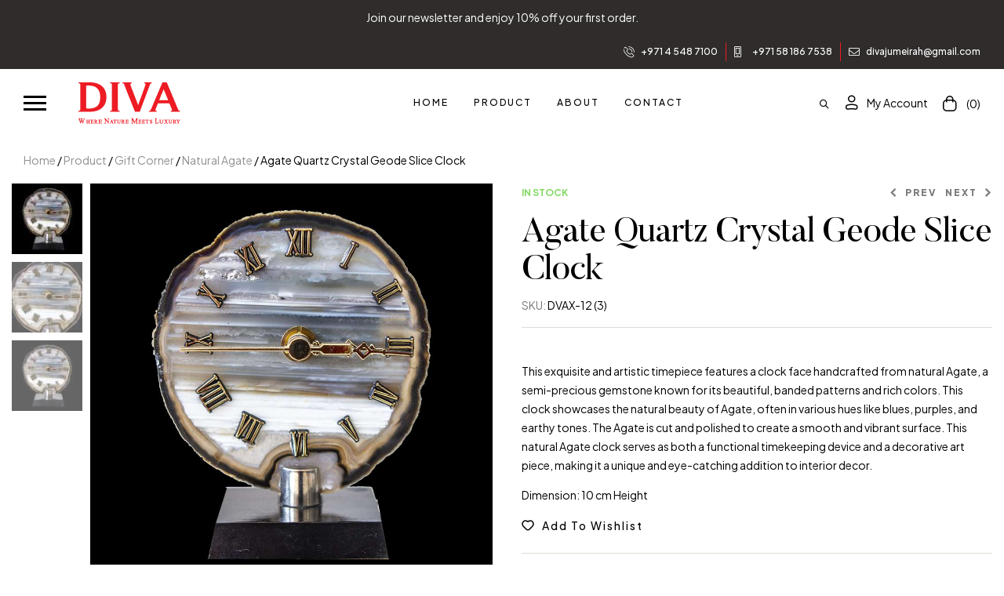

--- FILE ---
content_type: text/html; charset=UTF-8
request_url: https://divajumeirah.com/product/agate-quartz-crystal-geode-slice-clock/
body_size: 32813
content:
<!doctype html>
<html lang="en-US">
<head>
	<meta charset="UTF-8">
	<meta name="viewport" content="width=device-width, initial-scale=1.0, maximum-scale=1.0">
	<link rel="profile" href="//gmpg.org/xfn/11">
	<title>Agate Quartz Crystal Geode Slice Clock &#8211; Diva</title>
<meta name='robots' content='max-image-preview:large' />
<link rel="dns-prefetch" href="//fonts.googleapis.com">
<link rel="dns-prefetch" href="//s.w.org">

<link rel="preconnect" href="https://fonts.googleapis.com">
<link rel="preconnect" href="https://fonts.gstatic.com" crossorigin>

<link rel="preload" href="https://divajumeirah.com/wp-content/themes/carafity/assets/fonts/new/Carafity.woff2" as="font" crossorigin><link rel='dns-prefetch' href='//fonts.googleapis.com' />
<link rel="alternate" type="application/rss+xml" title="Diva &raquo; Feed" href="https://divajumeirah.com/feed/" />
<link rel="alternate" type="application/rss+xml" title="Diva &raquo; Comments Feed" href="https://divajumeirah.com/comments/feed/" />
<link rel="alternate" type="application/rss+xml" title="Diva &raquo; Agate Quartz Crystal Geode Slice Clock Comments Feed" href="https://divajumeirah.com/product/agate-quartz-crystal-geode-slice-clock/feed/" />
<link rel="alternate" title="oEmbed (JSON)" type="application/json+oembed" href="https://divajumeirah.com/wp-json/oembed/1.0/embed?url=https%3A%2F%2Fdivajumeirah.com%2Fproduct%2Fagate-quartz-crystal-geode-slice-clock%2F" />
<link rel="alternate" title="oEmbed (XML)" type="text/xml+oembed" href="https://divajumeirah.com/wp-json/oembed/1.0/embed?url=https%3A%2F%2Fdivajumeirah.com%2Fproduct%2Fagate-quartz-crystal-geode-slice-clock%2F&#038;format=xml" />
<style id='wp-img-auto-sizes-contain-inline-css'>
img:is([sizes=auto i],[sizes^="auto," i]){contain-intrinsic-size:3000px 1500px}
/*# sourceURL=wp-img-auto-sizes-contain-inline-css */
</style>
<style id='wp-emoji-styles-inline-css'>

	img.wp-smiley, img.emoji {
		display: inline !important;
		border: none !important;
		box-shadow: none !important;
		height: 1em !important;
		width: 1em !important;
		margin: 0 0.07em !important;
		vertical-align: -0.1em !important;
		background: none !important;
		padding: 0 !important;
	}
/*# sourceURL=wp-emoji-styles-inline-css */
</style>
<link rel='stylesheet' id='wp-block-library-css' href='https://divajumeirah.com/wp-includes/css/dist/block-library/style.min.css?ver=6.9' media='all' />
<style id='global-styles-inline-css'>
:root{--wp--preset--aspect-ratio--square: 1;--wp--preset--aspect-ratio--4-3: 4/3;--wp--preset--aspect-ratio--3-4: 3/4;--wp--preset--aspect-ratio--3-2: 3/2;--wp--preset--aspect-ratio--2-3: 2/3;--wp--preset--aspect-ratio--16-9: 16/9;--wp--preset--aspect-ratio--9-16: 9/16;--wp--preset--color--black: #000000;--wp--preset--color--cyan-bluish-gray: #abb8c3;--wp--preset--color--white: #ffffff;--wp--preset--color--pale-pink: #f78da7;--wp--preset--color--vivid-red: #cf2e2e;--wp--preset--color--luminous-vivid-orange: #ff6900;--wp--preset--color--luminous-vivid-amber: #fcb900;--wp--preset--color--light-green-cyan: #7bdcb5;--wp--preset--color--vivid-green-cyan: #00d084;--wp--preset--color--pale-cyan-blue: #8ed1fc;--wp--preset--color--vivid-cyan-blue: #0693e3;--wp--preset--color--vivid-purple: #9b51e0;--wp--preset--gradient--vivid-cyan-blue-to-vivid-purple: linear-gradient(135deg,rgb(6,147,227) 0%,rgb(155,81,224) 100%);--wp--preset--gradient--light-green-cyan-to-vivid-green-cyan: linear-gradient(135deg,rgb(122,220,180) 0%,rgb(0,208,130) 100%);--wp--preset--gradient--luminous-vivid-amber-to-luminous-vivid-orange: linear-gradient(135deg,rgb(252,185,0) 0%,rgb(255,105,0) 100%);--wp--preset--gradient--luminous-vivid-orange-to-vivid-red: linear-gradient(135deg,rgb(255,105,0) 0%,rgb(207,46,46) 100%);--wp--preset--gradient--very-light-gray-to-cyan-bluish-gray: linear-gradient(135deg,rgb(238,238,238) 0%,rgb(169,184,195) 100%);--wp--preset--gradient--cool-to-warm-spectrum: linear-gradient(135deg,rgb(74,234,220) 0%,rgb(151,120,209) 20%,rgb(207,42,186) 40%,rgb(238,44,130) 60%,rgb(251,105,98) 80%,rgb(254,248,76) 100%);--wp--preset--gradient--blush-light-purple: linear-gradient(135deg,rgb(255,206,236) 0%,rgb(152,150,240) 100%);--wp--preset--gradient--blush-bordeaux: linear-gradient(135deg,rgb(254,205,165) 0%,rgb(254,45,45) 50%,rgb(107,0,62) 100%);--wp--preset--gradient--luminous-dusk: linear-gradient(135deg,rgb(255,203,112) 0%,rgb(199,81,192) 50%,rgb(65,88,208) 100%);--wp--preset--gradient--pale-ocean: linear-gradient(135deg,rgb(255,245,203) 0%,rgb(182,227,212) 50%,rgb(51,167,181) 100%);--wp--preset--gradient--electric-grass: linear-gradient(135deg,rgb(202,248,128) 0%,rgb(113,206,126) 100%);--wp--preset--gradient--midnight: linear-gradient(135deg,rgb(2,3,129) 0%,rgb(40,116,252) 100%);--wp--preset--font-size--small: 13px;--wp--preset--font-size--medium: 20px;--wp--preset--font-size--large: 36px;--wp--preset--font-size--x-large: 42px;--wp--preset--spacing--20: 0.44rem;--wp--preset--spacing--30: 0.67rem;--wp--preset--spacing--40: 1rem;--wp--preset--spacing--50: 1.5rem;--wp--preset--spacing--60: 2.25rem;--wp--preset--spacing--70: 3.38rem;--wp--preset--spacing--80: 5.06rem;--wp--preset--shadow--natural: 6px 6px 9px rgba(0, 0, 0, 0.2);--wp--preset--shadow--deep: 12px 12px 50px rgba(0, 0, 0, 0.4);--wp--preset--shadow--sharp: 6px 6px 0px rgba(0, 0, 0, 0.2);--wp--preset--shadow--outlined: 6px 6px 0px -3px rgb(255, 255, 255), 6px 6px rgb(0, 0, 0);--wp--preset--shadow--crisp: 6px 6px 0px rgb(0, 0, 0);}:where(.is-layout-flex){gap: 0.5em;}:where(.is-layout-grid){gap: 0.5em;}body .is-layout-flex{display: flex;}.is-layout-flex{flex-wrap: wrap;align-items: center;}.is-layout-flex > :is(*, div){margin: 0;}body .is-layout-grid{display: grid;}.is-layout-grid > :is(*, div){margin: 0;}:where(.wp-block-columns.is-layout-flex){gap: 2em;}:where(.wp-block-columns.is-layout-grid){gap: 2em;}:where(.wp-block-post-template.is-layout-flex){gap: 1.25em;}:where(.wp-block-post-template.is-layout-grid){gap: 1.25em;}.has-black-color{color: var(--wp--preset--color--black) !important;}.has-cyan-bluish-gray-color{color: var(--wp--preset--color--cyan-bluish-gray) !important;}.has-white-color{color: var(--wp--preset--color--white) !important;}.has-pale-pink-color{color: var(--wp--preset--color--pale-pink) !important;}.has-vivid-red-color{color: var(--wp--preset--color--vivid-red) !important;}.has-luminous-vivid-orange-color{color: var(--wp--preset--color--luminous-vivid-orange) !important;}.has-luminous-vivid-amber-color{color: var(--wp--preset--color--luminous-vivid-amber) !important;}.has-light-green-cyan-color{color: var(--wp--preset--color--light-green-cyan) !important;}.has-vivid-green-cyan-color{color: var(--wp--preset--color--vivid-green-cyan) !important;}.has-pale-cyan-blue-color{color: var(--wp--preset--color--pale-cyan-blue) !important;}.has-vivid-cyan-blue-color{color: var(--wp--preset--color--vivid-cyan-blue) !important;}.has-vivid-purple-color{color: var(--wp--preset--color--vivid-purple) !important;}.has-black-background-color{background-color: var(--wp--preset--color--black) !important;}.has-cyan-bluish-gray-background-color{background-color: var(--wp--preset--color--cyan-bluish-gray) !important;}.has-white-background-color{background-color: var(--wp--preset--color--white) !important;}.has-pale-pink-background-color{background-color: var(--wp--preset--color--pale-pink) !important;}.has-vivid-red-background-color{background-color: var(--wp--preset--color--vivid-red) !important;}.has-luminous-vivid-orange-background-color{background-color: var(--wp--preset--color--luminous-vivid-orange) !important;}.has-luminous-vivid-amber-background-color{background-color: var(--wp--preset--color--luminous-vivid-amber) !important;}.has-light-green-cyan-background-color{background-color: var(--wp--preset--color--light-green-cyan) !important;}.has-vivid-green-cyan-background-color{background-color: var(--wp--preset--color--vivid-green-cyan) !important;}.has-pale-cyan-blue-background-color{background-color: var(--wp--preset--color--pale-cyan-blue) !important;}.has-vivid-cyan-blue-background-color{background-color: var(--wp--preset--color--vivid-cyan-blue) !important;}.has-vivid-purple-background-color{background-color: var(--wp--preset--color--vivid-purple) !important;}.has-black-border-color{border-color: var(--wp--preset--color--black) !important;}.has-cyan-bluish-gray-border-color{border-color: var(--wp--preset--color--cyan-bluish-gray) !important;}.has-white-border-color{border-color: var(--wp--preset--color--white) !important;}.has-pale-pink-border-color{border-color: var(--wp--preset--color--pale-pink) !important;}.has-vivid-red-border-color{border-color: var(--wp--preset--color--vivid-red) !important;}.has-luminous-vivid-orange-border-color{border-color: var(--wp--preset--color--luminous-vivid-orange) !important;}.has-luminous-vivid-amber-border-color{border-color: var(--wp--preset--color--luminous-vivid-amber) !important;}.has-light-green-cyan-border-color{border-color: var(--wp--preset--color--light-green-cyan) !important;}.has-vivid-green-cyan-border-color{border-color: var(--wp--preset--color--vivid-green-cyan) !important;}.has-pale-cyan-blue-border-color{border-color: var(--wp--preset--color--pale-cyan-blue) !important;}.has-vivid-cyan-blue-border-color{border-color: var(--wp--preset--color--vivid-cyan-blue) !important;}.has-vivid-purple-border-color{border-color: var(--wp--preset--color--vivid-purple) !important;}.has-vivid-cyan-blue-to-vivid-purple-gradient-background{background: var(--wp--preset--gradient--vivid-cyan-blue-to-vivid-purple) !important;}.has-light-green-cyan-to-vivid-green-cyan-gradient-background{background: var(--wp--preset--gradient--light-green-cyan-to-vivid-green-cyan) !important;}.has-luminous-vivid-amber-to-luminous-vivid-orange-gradient-background{background: var(--wp--preset--gradient--luminous-vivid-amber-to-luminous-vivid-orange) !important;}.has-luminous-vivid-orange-to-vivid-red-gradient-background{background: var(--wp--preset--gradient--luminous-vivid-orange-to-vivid-red) !important;}.has-very-light-gray-to-cyan-bluish-gray-gradient-background{background: var(--wp--preset--gradient--very-light-gray-to-cyan-bluish-gray) !important;}.has-cool-to-warm-spectrum-gradient-background{background: var(--wp--preset--gradient--cool-to-warm-spectrum) !important;}.has-blush-light-purple-gradient-background{background: var(--wp--preset--gradient--blush-light-purple) !important;}.has-blush-bordeaux-gradient-background{background: var(--wp--preset--gradient--blush-bordeaux) !important;}.has-luminous-dusk-gradient-background{background: var(--wp--preset--gradient--luminous-dusk) !important;}.has-pale-ocean-gradient-background{background: var(--wp--preset--gradient--pale-ocean) !important;}.has-electric-grass-gradient-background{background: var(--wp--preset--gradient--electric-grass) !important;}.has-midnight-gradient-background{background: var(--wp--preset--gradient--midnight) !important;}.has-small-font-size{font-size: var(--wp--preset--font-size--small) !important;}.has-medium-font-size{font-size: var(--wp--preset--font-size--medium) !important;}.has-large-font-size{font-size: var(--wp--preset--font-size--large) !important;}.has-x-large-font-size{font-size: var(--wp--preset--font-size--x-large) !important;}
/*# sourceURL=global-styles-inline-css */
</style>

<style id='classic-theme-styles-inline-css'>
/*! This file is auto-generated */
.wp-block-button__link{color:#fff;background-color:#32373c;border-radius:9999px;box-shadow:none;text-decoration:none;padding:calc(.667em + 2px) calc(1.333em + 2px);font-size:1.125em}.wp-block-file__button{background:#32373c;color:#fff;text-decoration:none}
/*# sourceURL=/wp-includes/css/classic-themes.min.css */
</style>
<link rel='stylesheet' id='carafity-gutenberg-blocks-css' href='https://divajumeirah.com/wp-content/themes/carafity/assets/css/base/gutenberg-blocks.css?ver=1.1.0' media='all' />
<link rel='stylesheet' id='contact-form-7-css' href='https://divajumeirah.com/wp-content/plugins/contact-form-7/includes/css/styles.css?ver=5.8.2' media='all' />
<link rel='stylesheet' id='wonderplugin-slider-css-css' href='https://divajumeirah.com/wp-content/plugins/wonderplugin-slider/engine/wonderpluginsliderengine.css?ver=13.6' media='all' />
<link rel='stylesheet' id='photoswipe-css' href='https://divajumeirah.com/wp-content/plugins/woocommerce/assets/css/photoswipe/photoswipe.min.css?ver=8.2.4' media='all' />
<link rel='stylesheet' id='photoswipe-default-skin-css' href='https://divajumeirah.com/wp-content/plugins/woocommerce/assets/css/photoswipe/default-skin/default-skin.min.css?ver=8.2.4' media='all' />
<style id='woocommerce-inline-inline-css'>
.woocommerce form .form-row .required { visibility: visible; }
/*# sourceURL=woocommerce-inline-inline-css */
</style>
<link rel='stylesheet' id='hfe-style-css' href='https://divajumeirah.com/wp-content/plugins/header-footer-elementor/assets/css/header-footer-elementor.css?ver=1.6.17' media='all' />
<link rel='stylesheet' id='elementor-icons-css' href='https://divajumeirah.com/wp-content/plugins/elementor/assets/lib/eicons/css/elementor-icons.min.css?ver=5.23.0' media='all' />
<link rel='stylesheet' id='elementor-frontend-css' href='https://divajumeirah.com/wp-content/uploads/elementor/css/custom-frontend-lite.min.css?ver=1715598485' media='all' />
<link rel='stylesheet' id='swiper-css' href='https://divajumeirah.com/wp-content/plugins/elementor/assets/lib/swiper/css/swiper.min.css?ver=5.3.6' media='all' />
<link rel='stylesheet' id='elementor-post-7-css' href='https://divajumeirah.com/wp-content/uploads/elementor/css/post-7.css?ver=1715598485' media='all' />
<link rel='stylesheet' id='elementor-pro-css' href='https://divajumeirah.com/wp-content/uploads/elementor/css/custom-pro-frontend-lite.min.css?ver=1715598485' media='all' />
<link rel='stylesheet' id='elementor-global-css' href='https://divajumeirah.com/wp-content/uploads/elementor/css/global.css?ver=1715598486' media='all' />
<link rel='stylesheet' id='elementor-post-375-css' href='https://divajumeirah.com/wp-content/uploads/elementor/css/post-375.css?ver=1715598486' media='all' />
<link rel='stylesheet' id='hfe-widgets-style-css' href='https://divajumeirah.com/wp-content/plugins/header-footer-elementor/inc/widgets-css/frontend.css?ver=1.6.17' media='all' />
<link rel='stylesheet' id='elementor-post-1525-css' href='https://divajumeirah.com/wp-content/uploads/elementor/css/post-1525.css?ver=1722591794' media='all' />
<link rel='stylesheet' id='woo-variation-swatches-css' href='https://divajumeirah.com/wp-content/plugins/woo-variation-swatches/assets/css/frontend.min.css?ver=1699010973' media='all' />
<style id='woo-variation-swatches-inline-css'>
:root {
--wvs-tick:url("data:image/svg+xml;utf8,%3Csvg filter='drop-shadow(0px 0px 2px rgb(0 0 0 / .8))' xmlns='http://www.w3.org/2000/svg'  viewBox='0 0 30 30'%3E%3Cpath fill='none' stroke='%23ffffff' stroke-linecap='round' stroke-linejoin='round' stroke-width='4' d='M4 16L11 23 27 7'/%3E%3C/svg%3E");

--wvs-cross:url("data:image/svg+xml;utf8,%3Csvg filter='drop-shadow(0px 0px 5px rgb(255 255 255 / .6))' xmlns='http://www.w3.org/2000/svg' width='72px' height='72px' viewBox='0 0 24 24'%3E%3Cpath fill='none' stroke='%23ff0000' stroke-linecap='round' stroke-width='0.6' d='M5 5L19 19M19 5L5 19'/%3E%3C/svg%3E");
--wvs-single-product-item-width:30px;
--wvs-single-product-item-height:30px;
--wvs-single-product-item-font-size:16px}
/*# sourceURL=woo-variation-swatches-inline-css */
</style>
<link rel='stylesheet' id='slick-css' href='https://divajumeirah.com/wp-content/plugins/woo-smart-quick-view/assets/libs/slick/slick.css?ver=6.9' media='all' />
<link rel='stylesheet' id='perfect-scrollbar-css' href='https://divajumeirah.com/wp-content/plugins/woo-smart-quick-view/assets/libs/perfect-scrollbar/css/perfect-scrollbar.min.css?ver=6.9' media='all' />
<link rel='stylesheet' id='perfect-scrollbar-wpc-css' href='https://divajumeirah.com/wp-content/plugins/woo-smart-quick-view/assets/libs/perfect-scrollbar/css/custom-theme.css?ver=6.9' media='all' />
<link rel='stylesheet' id='magnific-popup-css' href='https://divajumeirah.com/wp-content/themes/carafity/assets/css/libs/magnific-popup.css?ver=1.1.0' media='all' />
<link rel='stylesheet' id='woosq-feather-css' href='https://divajumeirah.com/wp-content/plugins/woo-smart-quick-view/assets/libs/feather/feather.css?ver=6.9' media='all' />
<link rel='stylesheet' id='woosq-frontend-css' href='https://divajumeirah.com/wp-content/plugins/woo-smart-quick-view/assets/css/frontend.css?ver=3.5.2' media='all' />
<link rel='stylesheet' id='woosw-icons-css' href='https://divajumeirah.com/wp-content/plugins/woo-smart-wishlist/assets/css/icons.css?ver=4.7.6' media='all' />
<link rel='stylesheet' id='woosw-frontend-css' href='https://divajumeirah.com/wp-content/plugins/woo-smart-wishlist/assets/css/frontend.css?ver=4.7.6' media='all' />
<style id='woosw-frontend-inline-css'>
.woosw-popup .woosw-popup-inner .woosw-popup-content .woosw-popup-content-bot .woosw-notice { background-color: #5fbd74; } .woosw-popup .woosw-popup-inner .woosw-popup-content .woosw-popup-content-bot .woosw-popup-content-bot-inner a:hover { color: #5fbd74; border-color: #5fbd74; } 
/*# sourceURL=woosw-frontend-inline-css */
</style>
<link rel='stylesheet' id='wcml-dropdown-0-css' href='//divajumeirah.com/wp-content/plugins/woocommerce-multilingual/templates/currency-switchers/legacy-dropdown/style.css?ver=5.2.0' media='all' />
<link rel='stylesheet' id='carafity-style-css' href='https://divajumeirah.com/wp-content/themes/carafity/style.css?ver=1.1.0' media='all' />
<style id='carafity-style-inline-css'>
body{--primary:#ED1C24;--primary_hover:#ED1C24;--text:#000000;--text_light:#7A7A7A;--accent:#000000;--light:#909090;--highlight:#ED1C24;--border:#DFDCD5;--background:#FFFFFF;--background_light:#F6F4F0;}
/*# sourceURL=carafity-style-inline-css */
</style>
<link rel='stylesheet' id='carafity-fonts-css' href='https://fonts.googleapis.com/css2?family=Plus+Jakarta+Sans:ital,wght@0,400;0,500;0,600;0,700;1,400;1,500;1,600;1,700&#038;subset=latin%2Clatin-ext&#038;display=swap' media='all' />
<link rel='stylesheet' id='elementor-post-5171-css' href='https://divajumeirah.com/wp-content/uploads/elementor/css/post-5171.css?ver=1715598538' media='all' />
<link rel='stylesheet' id='stripe_styles-css' href='https://divajumeirah.com/wp-content/plugins/woocommerce-gateway-stripe/assets/css/stripe-styles.css?ver=7.9.0' media='all' />
<link rel='stylesheet' id='carafity-elementor-css' href='https://divajumeirah.com/wp-content/themes/carafity/assets/css/base/elementor.css?ver=1.1.0' media='all' />
<link rel='stylesheet' id='imageslider_css-css' href='https://divajumeirah.com/wp-content/themes/carafity-child/css/js-image-slider.css?ver=6.9' media='all' />
<link rel='stylesheet' id='carafity-woocommerce-style-css' href='https://divajumeirah.com/wp-content/themes/carafity/assets/css/woocommerce/woocommerce.css?ver=1.1.0' media='all' />
<link rel='stylesheet' id='tooltipster-css' href='https://divajumeirah.com/wp-content/themes/carafity/assets/css/libs/tooltipster.bundle.min.css?ver=1.1.0' media='all' />
<link rel='stylesheet' id='carafity-child-style-css' href='https://divajumeirah.com/wp-content/themes/carafity-child/style.css?ver=1.1.0' media='all' />
<link rel='stylesheet' id='google-fonts-1-css' href='https://fonts.googleapis.com/css?family=Plus+Jakarta+Sans%3A100%2C100italic%2C200%2C200italic%2C300%2C300italic%2C400%2C400italic%2C500%2C500italic%2C600%2C600italic%2C700%2C700italic%2C800%2C800italic%2C900%2C900italic&#038;display=swap&#038;ver=6.9' media='all' />
<link rel='stylesheet' id='elementor-icons-shared-0-css' href='https://divajumeirah.com/wp-content/plugins/elementor/assets/lib/font-awesome/css/fontawesome.min.css?ver=5.15.3' media='all' />
<link rel='stylesheet' id='elementor-icons-fa-brands-css' href='https://divajumeirah.com/wp-content/plugins/elementor/assets/lib/font-awesome/css/brands.min.css?ver=5.15.3' media='all' />
<link rel="preconnect" href="https://fonts.gstatic.com/" crossorigin><script type="text/template" id="tmpl-variation-template">
	<div class="woocommerce-variation-description">{{{ data.variation.variation_description }}}</div>
	<div class="woocommerce-variation-price">{{{ data.variation.price_html }}}</div>
	<div class="woocommerce-variation-availability">{{{ data.variation.availability_html }}}</div>
</script>
<script type="text/template" id="tmpl-unavailable-variation-template">
	<p>Sorry, this product is unavailable. Please choose a different combination.</p>
</script>
<script src="https://divajumeirah.com/wp-includes/js/jquery/jquery.min.js?ver=3.7.1" id="jquery-core-js"></script>
<script src="https://divajumeirah.com/wp-includes/js/jquery/jquery-migrate.min.js?ver=3.4.1" id="jquery-migrate-js"></script>
<script src="https://divajumeirah.com/wp-content/plugins/wonderplugin-slider/engine/wonderpluginsliderskins.js?ver=13.6" id="wonderplugin-slider-skins-script-js"></script>
<script src="https://divajumeirah.com/wp-content/plugins/wonderplugin-slider/engine/wonderpluginslider.js?ver=13.6" id="wonderplugin-slider-script-js"></script>
<script id="woocommerce-tokenization-form-js-extra">
var wc_tokenization_form_params = {"is_registration_required":"","is_logged_in":""};
//# sourceURL=woocommerce-tokenization-form-js-extra
</script>
<script src="https://divajumeirah.com/wp-content/plugins/woocommerce/assets/js/frontend/tokenization-form.min.js?ver=8.2.4" id="woocommerce-tokenization-form-js"></script>
<script src="https://divajumeirah.com/wp-content/themes/carafity-child/js/js-image-slider.js?ver=6.9" id="imageslider-js"></script>
<link rel="https://api.w.org/" href="https://divajumeirah.com/wp-json/" /><link rel="alternate" title="JSON" type="application/json" href="https://divajumeirah.com/wp-json/wp/v2/product/9863" /><link rel="EditURI" type="application/rsd+xml" title="RSD" href="https://divajumeirah.com/xmlrpc.php?rsd" />
<meta name="generator" content="WordPress 6.9" />
<meta name="generator" content="WooCommerce 8.2.4" />
<link rel="canonical" href="https://divajumeirah.com/product/agate-quartz-crystal-geode-slice-clock/" />
<link rel='shortlink' href='https://divajumeirah.com/?p=9863' />
	<noscript><style>.woocommerce-product-gallery{ opacity: 1 !important; }</style></noscript>
	<meta name="generator" content="Elementor 3.17.2; features: e_dom_optimization, e_optimized_assets_loading, e_optimized_css_loading, additional_custom_breakpoints; settings: css_print_method-external, google_font-enabled, font_display-swap">
<meta name="generator" content="Powered by Slider Revolution 6.6.14 - responsive, Mobile-Friendly Slider Plugin for WordPress with comfortable drag and drop interface." />
<link rel="icon" href="https://divajumeirah.com/wp-content/uploads/2023/07/favicon.png" sizes="32x32" />
<link rel="icon" href="https://divajumeirah.com/wp-content/uploads/2023/07/favicon.png" sizes="192x192" />
<link rel="apple-touch-icon" href="https://divajumeirah.com/wp-content/uploads/2023/07/favicon.png" />
<meta name="msapplication-TileImage" content="https://divajumeirah.com/wp-content/uploads/2023/07/favicon.png" />
<script>function setREVStartSize(e){
			//window.requestAnimationFrame(function() {
				window.RSIW = window.RSIW===undefined ? window.innerWidth : window.RSIW;
				window.RSIH = window.RSIH===undefined ? window.innerHeight : window.RSIH;
				try {
					var pw = document.getElementById(e.c).parentNode.offsetWidth,
						newh;
					pw = pw===0 || isNaN(pw) || (e.l=="fullwidth" || e.layout=="fullwidth") ? window.RSIW : pw;
					e.tabw = e.tabw===undefined ? 0 : parseInt(e.tabw);
					e.thumbw = e.thumbw===undefined ? 0 : parseInt(e.thumbw);
					e.tabh = e.tabh===undefined ? 0 : parseInt(e.tabh);
					e.thumbh = e.thumbh===undefined ? 0 : parseInt(e.thumbh);
					e.tabhide = e.tabhide===undefined ? 0 : parseInt(e.tabhide);
					e.thumbhide = e.thumbhide===undefined ? 0 : parseInt(e.thumbhide);
					e.mh = e.mh===undefined || e.mh=="" || e.mh==="auto" ? 0 : parseInt(e.mh,0);
					if(e.layout==="fullscreen" || e.l==="fullscreen")
						newh = Math.max(e.mh,window.RSIH);
					else{
						e.gw = Array.isArray(e.gw) ? e.gw : [e.gw];
						for (var i in e.rl) if (e.gw[i]===undefined || e.gw[i]===0) e.gw[i] = e.gw[i-1];
						e.gh = e.el===undefined || e.el==="" || (Array.isArray(e.el) && e.el.length==0)? e.gh : e.el;
						e.gh = Array.isArray(e.gh) ? e.gh : [e.gh];
						for (var i in e.rl) if (e.gh[i]===undefined || e.gh[i]===0) e.gh[i] = e.gh[i-1];
											
						var nl = new Array(e.rl.length),
							ix = 0,
							sl;
						e.tabw = e.tabhide>=pw ? 0 : e.tabw;
						e.thumbw = e.thumbhide>=pw ? 0 : e.thumbw;
						e.tabh = e.tabhide>=pw ? 0 : e.tabh;
						e.thumbh = e.thumbhide>=pw ? 0 : e.thumbh;
						for (var i in e.rl) nl[i] = e.rl[i]<window.RSIW ? 0 : e.rl[i];
						sl = nl[0];
						for (var i in nl) if (sl>nl[i] && nl[i]>0) { sl = nl[i]; ix=i;}
						var m = pw>(e.gw[ix]+e.tabw+e.thumbw) ? 1 : (pw-(e.tabw+e.thumbw)) / (e.gw[ix]);
						newh =  (e.gh[ix] * m) + (e.tabh + e.thumbh);
					}
					var el = document.getElementById(e.c);
					if (el!==null && el) el.style.height = newh+"px";
					el = document.getElementById(e.c+"_wrapper");
					if (el!==null && el) {
						el.style.height = newh+"px";
						el.style.display = "block";
					}
				} catch(e){
					console.log("Failure at Presize of Slider:" + e)
				}
			//});
		  };</script>
		<style id="wp-custom-css">
			#sliderFrame #slider, #sliderFrame #slider .sliderInner {
   
    margin-left: -1px;
}		</style>
		<link rel='stylesheet' id='elementor-post-208-css' href='https://divajumeirah.com/wp-content/uploads/elementor/css/post-208.css?ver=1715598486' media='all' />
<link rel='stylesheet' id='rs-plugin-settings-css' href='https://divajumeirah.com/wp-content/plugins/revslider/public/assets/css/rs6.css?ver=6.6.14' media='all' />
<style id='rs-plugin-settings-inline-css'>
#rs-demo-id {}
/*# sourceURL=rs-plugin-settings-inline-css */
</style>
</head>
<body class="wp-singular product-template-default single single-product postid-9863 wp-custom-logo wp-embed-responsive wp-theme-carafity wp-child-theme-carafity-child theme-carafity woocommerce woocommerce-page woocommerce-no-js ehf-header ehf-footer ehf-template-carafity ehf-stylesheet-carafity-child woo-variation-swatches wvs-behavior-blur wvs-theme-carafity-child wvs-show-label wvs-tooltip has-post-thumbnail woocommerce-active product-block-style-1 carafity-full-width-content single-product-vertical elementor-default elementor-kit-7">

<div id="page" class="hfeed site">
			<header id="masthead" itemscope="itemscope" itemtype="https://schema.org/WPHeader">
			<p class="main-title bhf-hidden" itemprop="headline"><a href="https://divajumeirah.com" title="Diva" rel="home">Diva</a></p>
					<div data-elementor-type="wp-post" data-elementor-id="375" class="elementor elementor-375" data-elementor-post-type="elementor-hf">
							<div class="elementor-element elementor-element-8f1ad9e e-flex e-con-boxed e-con e-parent" data-id="8f1ad9e" data-element_type="container" id="top-bar" data-settings="{&quot;background_background&quot;:&quot;classic&quot;,&quot;content_width&quot;:&quot;boxed&quot;}" data-core-v316-plus="true">
					<div class="e-con-inner">
		<div class="elementor-element elementor-element-d26bec6 e-con-full e-flex e-con e-child" data-id="d26bec6" data-element_type="container" data-settings="{&quot;content_width&quot;:&quot;full&quot;,&quot;sticky&quot;:&quot;top&quot;,&quot;sticky_on&quot;:[&quot;desktop&quot;,&quot;laptop&quot;,&quot;tablet_extra&quot;,&quot;tablet&quot;,&quot;mobile_extra&quot;,&quot;mobile&quot;],&quot;sticky_offset&quot;:0,&quot;sticky_effects_offset&quot;:0}">
				<div class="elementor-element elementor-element-6de9f7b textcarousel-column-1 textcarousel-column-1 textcarousel-column-1 overflow-to-none elementor-widget elementor-widget-carafity-text-carousel" data-id="6de9f7b" data-element_type="widget" data-settings="{&quot;slides_to_show&quot;:&quot;1&quot;,&quot;slides_to_show_tablet&quot;:&quot;1&quot;,&quot;spaceBetween&quot;:{&quot;unit&quot;:&quot;px&quot;,&quot;size&quot;:30,&quot;sizes&quot;:[]},&quot;spaceBetween_laptop&quot;:{&quot;unit&quot;:&quot;px&quot;,&quot;size&quot;:&quot;&quot;,&quot;sizes&quot;:[]},&quot;spaceBetween_tablet_extra&quot;:{&quot;unit&quot;:&quot;px&quot;,&quot;size&quot;:&quot;&quot;,&quot;sizes&quot;:[]},&quot;spaceBetween_tablet&quot;:{&quot;unit&quot;:&quot;px&quot;,&quot;size&quot;:&quot;&quot;,&quot;sizes&quot;:[]},&quot;spaceBetween_mobile_extra&quot;:{&quot;unit&quot;:&quot;px&quot;,&quot;size&quot;:&quot;&quot;,&quot;sizes&quot;:[]},&quot;spaceBetween_mobile&quot;:{&quot;unit&quot;:&quot;px&quot;,&quot;size&quot;:&quot;&quot;,&quot;sizes&quot;:[]},&quot;swiper_overflow&quot;:&quot;none&quot;,&quot;navigation&quot;:&quot;none&quot;,&quot;autoplay&quot;:&quot;yes&quot;,&quot;pause_on_hover&quot;:&quot;yes&quot;,&quot;pause_on_interaction&quot;:&quot;yes&quot;,&quot;autoplay_speed&quot;:5000,&quot;infinite&quot;:&quot;yes&quot;,&quot;effect&quot;:&quot;slide&quot;,&quot;speed&quot;:500}" data-widget_type="carafity-text-carousel.default">
				<div class="elementor-widget-container">
			            <div class="elementor-textcarousel-item-wrapper carafity-swiper swiper-container " dir="ltr">

                <div class="row alignment-center swiper-wrapper">
                                            <div class="grid-item swiper-slide column-item elementor-textcarousel-item">
                            <div class="inner">
                                                                    <div class="textcarousel-title">Join our newsletter and enjoy 10% off your first order.</div>
                                                            </div>
                        </div>
                                            <div class="grid-item swiper-slide column-item elementor-textcarousel-item">
                            <div class="inner">
                                                                    <div class="textcarousel-title">Join our newsletter and enjoy 10% off your first order.</div>
                                                            </div>
                        </div>
                                    </div>
            </div>
                                		</div>
				</div>
				</div>
					</div>
				</div>
		<div class="elementor-element elementor-element-3b0f216 e-flex e-con-boxed e-con e-parent" data-id="3b0f216" data-element_type="container" data-settings="{&quot;background_background&quot;:&quot;classic&quot;,&quot;sticky&quot;:&quot;top&quot;,&quot;content_width&quot;:&quot;boxed&quot;,&quot;sticky_on&quot;:[&quot;desktop&quot;,&quot;laptop&quot;,&quot;tablet_extra&quot;,&quot;tablet&quot;,&quot;mobile_extra&quot;,&quot;mobile&quot;],&quot;sticky_offset&quot;:0,&quot;sticky_effects_offset&quot;:0}" data-core-v316-plus="true">
					<div class="e-con-inner">
		<div class="elementor-element elementor-element-c62c1dc e-flex e-con-boxed e-con e-child" data-id="c62c1dc" data-element_type="container" data-settings="{&quot;content_width&quot;:&quot;boxed&quot;}">
					<div class="e-con-inner">
				<div class="elementor-element elementor-element-00323a5 elementor-icon-list--layout-inline elementor-list-item-link-full_width elementor-widget elementor-widget-icon-list" data-id="00323a5" data-element_type="widget" data-widget_type="icon-list.default">
				<div class="elementor-widget-container">
			<link rel="stylesheet" href="https://divajumeirah.com/wp-content/uploads/elementor/css/custom-widget-icon-list.min.css?ver=1715598486">		<ul class="elementor-icon-list-items elementor-inline-items">
							<li class="elementor-icon-list-item elementor-inline-item">
											<a href="tel:+971%204%20548%207100">

												<span class="elementor-icon-list-icon">
							<i aria-hidden="true" class="carafity-icon- carafity-icon-phone-1"></i>						</span>
										<span class="elementor-icon-list-text">+971 4 548 7100</span>
											</a>
									</li>
								<li class="elementor-icon-list-item elementor-inline-item">
											<a href="tel:+971%2058%20186%207538">

												<span class="elementor-icon-list-icon">
							<i aria-hidden="true" class="carafity-icon- carafity-icon-mobile-android-alt"></i>						</span>
										<span class="elementor-icon-list-text">+971 58 186 7538</span>
											</a>
									</li>
								<li class="elementor-icon-list-item elementor-inline-item">
											<a href="mailto:divajumeirah@gmail.com">

												<span class="elementor-icon-list-icon">
							<i aria-hidden="true" class="carafity-icon- carafity-icon-envelope"></i>						</span>
										<span class="elementor-icon-list-text">divajumeirah@gmail.com</span>
											</a>
									</li>
						</ul>
				</div>
				</div>
					</div>
				</div>
					</div>
				</div>
		<div class="elementor-element elementor-element-31127ae header-absolute e-flex e-con-boxed e-con e-parent" data-id="31127ae" data-element_type="container" id="header1" data-settings="{&quot;content_width&quot;:&quot;boxed&quot;}" data-core-v316-plus="true">
					<div class="e-con-inner">
		<div class="elementor-element elementor-element-522c410 e-con-full e-flex e-con e-child" data-id="522c410" data-element_type="container" data-settings="{&quot;content_width&quot;:&quot;full&quot;}">
				<div class="elementor-element elementor-element-7410dc2 elementor-hidden-desktop elementor-hidden-laptop elementor-hidden-tablet_extra carafity-canvas-menu-layout-2 elementor-widget elementor-widget-carafity-menu-canvas" data-id="7410dc2" data-element_type="widget" data-widget_type="carafity-menu-canvas.default">
				<div class="elementor-widget-container">
			        <div class="elementor-canvas-menu-wrapper">
                        <a href="#" class="menu-mobile-nav-button">
				<span
                        class="toggle-text screen-reader-text">Menu</span>
                <div class="carafity-icon">
                    <span class="icon-1"></span>
                    <span class="icon-2"></span>
                    <span class="icon-3"></span>
                </div>
            </a>
                    </div>
        		</div>
				</div>
				<div class="elementor-element elementor-element-c6f98dc elementor-hidden-tablet elementor-hidden-mobile_extra elementor-hidden-mobile elementor-widget elementor-widget-carafity-button-popup" data-id="c6f98dc" data-element_type="widget" data-widget_type="carafity-button-popup.default">
				<div class="elementor-widget-container">
			        <div class="elementor-button-wrapper carafity-button-popup">
            <a class="button-popup" role="button" href="#carafity-button-popup-c6f98dc" data-effect="my-mfp-slide-right">
                        <span class="elementor-button-content-wrapper">
			                <span class="elementor-button-icon elementor-align-icon-left">
				<svg xmlns="http://www.w3.org/2000/svg" width="29" height="19" viewBox="0 0 29 19" fill="none"><rect width="29" height="3" fill="white"></rect><rect y="8" width="29" height="3" fill="white"></rect><rect y="16" width="29" height="3" fill="white"></rect></svg>			</span>
            			<span class="elementor-button-text"></span>
		</span>
                    </a>
        </div>
        <div class="mfp-hide button-popup-content button-popup-content-c6f98dc" id="carafity-button-popup-c6f98dc">
            		<div data-elementor-type="section" data-elementor-id="208" class="elementor elementor-208" data-elementor-post-type="elementor_library">
						<div class="elementor-element elementor-element-0ed7f2a e-flex e-con-boxed e-con e-parent" data-id="0ed7f2a" data-element_type="container" data-settings="{&quot;background_background&quot;:&quot;classic&quot;,&quot;content_width&quot;:&quot;boxed&quot;}" data-core-v316-plus="true">
					<div class="e-con-inner">
		<div class="elementor-element elementor-element-e457ae4 e-flex e-con-boxed e-con e-child" data-id="e457ae4" data-element_type="container" data-settings="{&quot;content_width&quot;:&quot;boxed&quot;}">
					<div class="e-con-inner">
				<div class="elementor-element elementor-element-457d002 elementor-widget elementor-widget-site-logo" data-id="457d002" data-element_type="widget" data-settings="{&quot;align&quot;:&quot;center&quot;,&quot;width&quot;:{&quot;unit&quot;:&quot;%&quot;,&quot;size&quot;:&quot;&quot;,&quot;sizes&quot;:[]},&quot;width_laptop&quot;:{&quot;unit&quot;:&quot;px&quot;,&quot;size&quot;:&quot;&quot;,&quot;sizes&quot;:[]},&quot;width_tablet_extra&quot;:{&quot;unit&quot;:&quot;px&quot;,&quot;size&quot;:&quot;&quot;,&quot;sizes&quot;:[]},&quot;width_tablet&quot;:{&quot;unit&quot;:&quot;%&quot;,&quot;size&quot;:&quot;&quot;,&quot;sizes&quot;:[]},&quot;width_mobile_extra&quot;:{&quot;unit&quot;:&quot;px&quot;,&quot;size&quot;:&quot;&quot;,&quot;sizes&quot;:[]},&quot;width_mobile&quot;:{&quot;unit&quot;:&quot;%&quot;,&quot;size&quot;:&quot;&quot;,&quot;sizes&quot;:[]},&quot;space&quot;:{&quot;unit&quot;:&quot;%&quot;,&quot;size&quot;:&quot;&quot;,&quot;sizes&quot;:[]},&quot;space_laptop&quot;:{&quot;unit&quot;:&quot;px&quot;,&quot;size&quot;:&quot;&quot;,&quot;sizes&quot;:[]},&quot;space_tablet_extra&quot;:{&quot;unit&quot;:&quot;px&quot;,&quot;size&quot;:&quot;&quot;,&quot;sizes&quot;:[]},&quot;space_tablet&quot;:{&quot;unit&quot;:&quot;%&quot;,&quot;size&quot;:&quot;&quot;,&quot;sizes&quot;:[]},&quot;space_mobile_extra&quot;:{&quot;unit&quot;:&quot;px&quot;,&quot;size&quot;:&quot;&quot;,&quot;sizes&quot;:[]},&quot;space_mobile&quot;:{&quot;unit&quot;:&quot;%&quot;,&quot;size&quot;:&quot;&quot;,&quot;sizes&quot;:[]},&quot;image_border_radius&quot;:{&quot;unit&quot;:&quot;px&quot;,&quot;top&quot;:&quot;&quot;,&quot;right&quot;:&quot;&quot;,&quot;bottom&quot;:&quot;&quot;,&quot;left&quot;:&quot;&quot;,&quot;isLinked&quot;:true},&quot;image_border_radius_laptop&quot;:{&quot;unit&quot;:&quot;px&quot;,&quot;top&quot;:&quot;&quot;,&quot;right&quot;:&quot;&quot;,&quot;bottom&quot;:&quot;&quot;,&quot;left&quot;:&quot;&quot;,&quot;isLinked&quot;:true},&quot;image_border_radius_tablet_extra&quot;:{&quot;unit&quot;:&quot;px&quot;,&quot;top&quot;:&quot;&quot;,&quot;right&quot;:&quot;&quot;,&quot;bottom&quot;:&quot;&quot;,&quot;left&quot;:&quot;&quot;,&quot;isLinked&quot;:true},&quot;image_border_radius_tablet&quot;:{&quot;unit&quot;:&quot;px&quot;,&quot;top&quot;:&quot;&quot;,&quot;right&quot;:&quot;&quot;,&quot;bottom&quot;:&quot;&quot;,&quot;left&quot;:&quot;&quot;,&quot;isLinked&quot;:true},&quot;image_border_radius_mobile_extra&quot;:{&quot;unit&quot;:&quot;px&quot;,&quot;top&quot;:&quot;&quot;,&quot;right&quot;:&quot;&quot;,&quot;bottom&quot;:&quot;&quot;,&quot;left&quot;:&quot;&quot;,&quot;isLinked&quot;:true},&quot;image_border_radius_mobile&quot;:{&quot;unit&quot;:&quot;px&quot;,&quot;top&quot;:&quot;&quot;,&quot;right&quot;:&quot;&quot;,&quot;bottom&quot;:&quot;&quot;,&quot;left&quot;:&quot;&quot;,&quot;isLinked&quot;:true},&quot;caption_padding&quot;:{&quot;unit&quot;:&quot;px&quot;,&quot;top&quot;:&quot;&quot;,&quot;right&quot;:&quot;&quot;,&quot;bottom&quot;:&quot;&quot;,&quot;left&quot;:&quot;&quot;,&quot;isLinked&quot;:true},&quot;caption_padding_laptop&quot;:{&quot;unit&quot;:&quot;px&quot;,&quot;top&quot;:&quot;&quot;,&quot;right&quot;:&quot;&quot;,&quot;bottom&quot;:&quot;&quot;,&quot;left&quot;:&quot;&quot;,&quot;isLinked&quot;:true},&quot;caption_padding_tablet_extra&quot;:{&quot;unit&quot;:&quot;px&quot;,&quot;top&quot;:&quot;&quot;,&quot;right&quot;:&quot;&quot;,&quot;bottom&quot;:&quot;&quot;,&quot;left&quot;:&quot;&quot;,&quot;isLinked&quot;:true},&quot;caption_padding_tablet&quot;:{&quot;unit&quot;:&quot;px&quot;,&quot;top&quot;:&quot;&quot;,&quot;right&quot;:&quot;&quot;,&quot;bottom&quot;:&quot;&quot;,&quot;left&quot;:&quot;&quot;,&quot;isLinked&quot;:true},&quot;caption_padding_mobile_extra&quot;:{&quot;unit&quot;:&quot;px&quot;,&quot;top&quot;:&quot;&quot;,&quot;right&quot;:&quot;&quot;,&quot;bottom&quot;:&quot;&quot;,&quot;left&quot;:&quot;&quot;,&quot;isLinked&quot;:true},&quot;caption_padding_mobile&quot;:{&quot;unit&quot;:&quot;px&quot;,&quot;top&quot;:&quot;&quot;,&quot;right&quot;:&quot;&quot;,&quot;bottom&quot;:&quot;&quot;,&quot;left&quot;:&quot;&quot;,&quot;isLinked&quot;:true},&quot;caption_space&quot;:{&quot;unit&quot;:&quot;px&quot;,&quot;size&quot;:0,&quot;sizes&quot;:[]},&quot;caption_space_laptop&quot;:{&quot;unit&quot;:&quot;px&quot;,&quot;size&quot;:&quot;&quot;,&quot;sizes&quot;:[]},&quot;caption_space_tablet_extra&quot;:{&quot;unit&quot;:&quot;px&quot;,&quot;size&quot;:&quot;&quot;,&quot;sizes&quot;:[]},&quot;caption_space_tablet&quot;:{&quot;unit&quot;:&quot;px&quot;,&quot;size&quot;:&quot;&quot;,&quot;sizes&quot;:[]},&quot;caption_space_mobile_extra&quot;:{&quot;unit&quot;:&quot;px&quot;,&quot;size&quot;:&quot;&quot;,&quot;sizes&quot;:[]},&quot;caption_space_mobile&quot;:{&quot;unit&quot;:&quot;px&quot;,&quot;size&quot;:&quot;&quot;,&quot;sizes&quot;:[]}}" data-widget_type="site-logo.default">
				<div class="elementor-widget-container">
					<div class="hfe-site-logo">
													<a data-elementor-open-lightbox=""  class='elementor-clickable' href="https://divajumeirah.com">
							<div class="hfe-site-logo-set">           
				<div class="hfe-site-logo-container">
									<img class="hfe-site-logo-img elementor-animation-"  src="https://divajumeirah.com/wp-content/uploads/2023/04/logo.png" alt="default-logo"/>
				</div>
			</div>
							</a>
						</div>  
					</div>
				</div>
				<div class="elementor-element elementor-element-9d0ccc5 gallery-spacing-custom elementor-widget elementor-widget-image-gallery" data-id="9d0ccc5" data-element_type="widget" data-widget_type="image-gallery.default">
				<div class="elementor-widget-container">
			<style>.elementor-image-gallery .gallery-item{display:inline-block;text-align:center;vertical-align:top;width:100%;max-width:100%;margin:0 auto}.elementor-image-gallery .gallery-item img{margin:0 auto}.elementor-image-gallery .gallery-item .gallery-caption{margin:0}.elementor-image-gallery figure img{display:block}.elementor-image-gallery figure figcaption{width:100%}.gallery-spacing-custom .elementor-image-gallery .gallery-icon{padding:0}@media (min-width:768px){.elementor-image-gallery .gallery-columns-2 .gallery-item{max-width:50%}.elementor-image-gallery .gallery-columns-3 .gallery-item{max-width:33.33%}.elementor-image-gallery .gallery-columns-4 .gallery-item{max-width:25%}.elementor-image-gallery .gallery-columns-5 .gallery-item{max-width:20%}.elementor-image-gallery .gallery-columns-6 .gallery-item{max-width:16.666%}.elementor-image-gallery .gallery-columns-7 .gallery-item{max-width:14.28%}.elementor-image-gallery .gallery-columns-8 .gallery-item{max-width:12.5%}.elementor-image-gallery .gallery-columns-9 .gallery-item{max-width:11.11%}.elementor-image-gallery .gallery-columns-10 .gallery-item{max-width:10%}}@media (min-width:480px) and (max-width:767px){.elementor-image-gallery .gallery.gallery-columns-2 .gallery-item,.elementor-image-gallery .gallery.gallery-columns-3 .gallery-item,.elementor-image-gallery .gallery.gallery-columns-4 .gallery-item,.elementor-image-gallery .gallery.gallery-columns-5 .gallery-item,.elementor-image-gallery .gallery.gallery-columns-6 .gallery-item,.elementor-image-gallery .gallery.gallery-columns-7 .gallery-item,.elementor-image-gallery .gallery.gallery-columns-8 .gallery-item,.elementor-image-gallery .gallery.gallery-columns-9 .gallery-item,.elementor-image-gallery .gallery.gallery-columns-10 .gallery-item{max-width:50%}}@media (max-width:479px){.elementor-image-gallery .gallery.gallery-columns-2 .gallery-item,.elementor-image-gallery .gallery.gallery-columns-3 .gallery-item,.elementor-image-gallery .gallery.gallery-columns-4 .gallery-item,.elementor-image-gallery .gallery.gallery-columns-5 .gallery-item,.elementor-image-gallery .gallery.gallery-columns-6 .gallery-item,.elementor-image-gallery .gallery.gallery-columns-7 .gallery-item,.elementor-image-gallery .gallery.gallery-columns-8 .gallery-item,.elementor-image-gallery .gallery.gallery-columns-9 .gallery-item,.elementor-image-gallery .gallery.gallery-columns-10 .gallery-item{max-width:100%}}</style>		<div class="elementor-image-gallery">
			<div id='gallery-1' class='gallery galleryid-9863 gallery-columns-4 gallery-size-full'><figure class='gallery-item'>
			<div class='gallery-icon landscape'>
				<a data-elementor-open-lightbox="yes" data-elementor-lightbox-slideshow="9d0ccc5" data-elementor-lightbox-title="insta-5" data-e-action-hash="#elementor-action%3Aaction%3Dlightbox%26settings%3DeyJpZCI6NjUwMiwidXJsIjoiaHR0cHM6XC9cL2RpdmFqdW1laXJhaC5jb21cL3dwLWNvbnRlbnRcL3VwbG9hZHNcLzIwMjNcLzA3XC9pbnN0YS01LnBuZyIsInNsaWRlc2hvdyI6IjlkMGNjYzUifQ%3D%3D" href='https://divajumeirah.com/wp-content/uploads/2023/07/insta-5.png'><img width="315" height="284" src="https://divajumeirah.com/wp-content/uploads/2023/07/insta-5.png" class="attachment-full size-full" alt="" decoding="async" fetchpriority="high" srcset="https://divajumeirah.com/wp-content/uploads/2023/07/insta-5.png 315w, https://divajumeirah.com/wp-content/uploads/2023/07/insta-5-300x270.png 300w" sizes="(max-width: 315px) 100vw, 315px" /></a>
			</div></figure><figure class='gallery-item'>
			<div class='gallery-icon landscape'>
				<a data-elementor-open-lightbox="yes" data-elementor-lightbox-slideshow="9d0ccc5" data-elementor-lightbox-title="insta-1" data-e-action-hash="#elementor-action%3Aaction%3Dlightbox%26settings%3DeyJpZCI6NjUwMywidXJsIjoiaHR0cHM6XC9cL2RpdmFqdW1laXJhaC5jb21cL3dwLWNvbnRlbnRcL3VwbG9hZHNcLzIwMjNcLzA3XC9pbnN0YS0xLnBuZyIsInNsaWRlc2hvdyI6IjlkMGNjYzUifQ%3D%3D" href='https://divajumeirah.com/wp-content/uploads/2023/07/insta-1.png'><img width="315" height="284" src="https://divajumeirah.com/wp-content/uploads/2023/07/insta-1.png" class="attachment-full size-full" alt="" decoding="async" srcset="https://divajumeirah.com/wp-content/uploads/2023/07/insta-1.png 315w, https://divajumeirah.com/wp-content/uploads/2023/07/insta-1-300x270.png 300w" sizes="(max-width: 315px) 100vw, 315px" /></a>
			</div></figure><figure class='gallery-item'>
			<div class='gallery-icon landscape'>
				<a data-elementor-open-lightbox="yes" data-elementor-lightbox-slideshow="9d0ccc5" data-elementor-lightbox-title="insta-2" data-e-action-hash="#elementor-action%3Aaction%3Dlightbox%26settings%3DeyJpZCI6NjUwNCwidXJsIjoiaHR0cHM6XC9cL2RpdmFqdW1laXJhaC5jb21cL3dwLWNvbnRlbnRcL3VwbG9hZHNcLzIwMjNcLzA3XC9pbnN0YS0yLnBuZyIsInNsaWRlc2hvdyI6IjlkMGNjYzUifQ%3D%3D" href='https://divajumeirah.com/wp-content/uploads/2023/07/insta-2.png'><img width="315" height="284" src="https://divajumeirah.com/wp-content/uploads/2023/07/insta-2.png" class="attachment-full size-full" alt="" decoding="async" srcset="https://divajumeirah.com/wp-content/uploads/2023/07/insta-2.png 315w, https://divajumeirah.com/wp-content/uploads/2023/07/insta-2-300x270.png 300w" sizes="(max-width: 315px) 100vw, 315px" /></a>
			</div></figure><figure class='gallery-item'>
			<div class='gallery-icon landscape'>
				<a data-elementor-open-lightbox="yes" data-elementor-lightbox-slideshow="9d0ccc5" data-elementor-lightbox-title="insta-3" data-e-action-hash="#elementor-action%3Aaction%3Dlightbox%26settings%3DeyJpZCI6NjUwNSwidXJsIjoiaHR0cHM6XC9cL2RpdmFqdW1laXJhaC5jb21cL3dwLWNvbnRlbnRcL3VwbG9hZHNcLzIwMjNcLzA3XC9pbnN0YS0zLnBuZyIsInNsaWRlc2hvdyI6IjlkMGNjYzUifQ%3D%3D" href='https://divajumeirah.com/wp-content/uploads/2023/07/insta-3.png'><img width="315" height="284" src="https://divajumeirah.com/wp-content/uploads/2023/07/insta-3.png" class="attachment-full size-full" alt="" decoding="async" srcset="https://divajumeirah.com/wp-content/uploads/2023/07/insta-3.png 315w, https://divajumeirah.com/wp-content/uploads/2023/07/insta-3-300x270.png 300w" sizes="(max-width: 315px) 100vw, 315px" /></a>
			</div></figure><figure class='gallery-item'>
			<div class='gallery-icon landscape'>
				<a data-elementor-open-lightbox="yes" data-elementor-lightbox-slideshow="9d0ccc5" data-elementor-lightbox-title="insta-4" data-e-action-hash="#elementor-action%3Aaction%3Dlightbox%26settings%3DeyJpZCI6NjUwNiwidXJsIjoiaHR0cHM6XC9cL2RpdmFqdW1laXJhaC5jb21cL3dwLWNvbnRlbnRcL3VwbG9hZHNcLzIwMjNcLzA3XC9pbnN0YS00LnBuZyIsInNsaWRlc2hvdyI6IjlkMGNjYzUifQ%3D%3D" href='https://divajumeirah.com/wp-content/uploads/2023/07/insta-4.png'><img width="315" height="284" src="https://divajumeirah.com/wp-content/uploads/2023/07/insta-4.png" class="attachment-full size-full" alt="" decoding="async" srcset="https://divajumeirah.com/wp-content/uploads/2023/07/insta-4.png 315w, https://divajumeirah.com/wp-content/uploads/2023/07/insta-4-300x270.png 300w" sizes="(max-width: 315px) 100vw, 315px" /></a>
			</div></figure><figure class='gallery-item'>
			<div class='gallery-icon landscape'>
				<a data-elementor-open-lightbox="yes" data-elementor-lightbox-slideshow="9d0ccc5" data-elementor-lightbox-title="Mask group-13" data-e-action-hash="#elementor-action%3Aaction%3Dlightbox%26settings%3DeyJpZCI6Njc5OCwidXJsIjoiaHR0cHM6XC9cL2RpdmFqdW1laXJhaC5jb21cL3dwLWNvbnRlbnRcL3VwbG9hZHNcLzIwMjNcLzA3XC9NYXNrLWdyb3VwLTEzLmpwZyIsInNsaWRlc2hvdyI6IjlkMGNjYzUifQ%3D%3D" href='https://divajumeirah.com/wp-content/uploads/2023/07/Mask-group-13.jpg'><img width="900" height="900" src="https://divajumeirah.com/wp-content/uploads/2023/07/Mask-group-13.jpg" class="attachment-full size-full" alt="" decoding="async" srcset="https://divajumeirah.com/wp-content/uploads/2023/07/Mask-group-13.jpg 900w, https://divajumeirah.com/wp-content/uploads/2023/07/Mask-group-13-300x300.jpg 300w, https://divajumeirah.com/wp-content/uploads/2023/07/Mask-group-13-150x150.jpg 150w, https://divajumeirah.com/wp-content/uploads/2023/07/Mask-group-13-768x768.jpg 768w, https://divajumeirah.com/wp-content/uploads/2023/07/Mask-group-13-100x100.jpg 100w, https://divajumeirah.com/wp-content/uploads/2023/07/Mask-group-13-50x50.jpg 50w, https://divajumeirah.com/wp-content/uploads/2023/07/Mask-group-13-460x460.jpg 460w" sizes="(max-width: 900px) 100vw, 900px" /></a>
			</div></figure><figure class='gallery-item'>
			<div class='gallery-icon landscape'>
				<a data-elementor-open-lightbox="yes" data-elementor-lightbox-slideshow="9d0ccc5" data-elementor-lightbox-title="Mask group-12" data-e-action-hash="#elementor-action%3Aaction%3Dlightbox%26settings%3DeyJpZCI6Njc5NywidXJsIjoiaHR0cHM6XC9cL2RpdmFqdW1laXJhaC5jb21cL3dwLWNvbnRlbnRcL3VwbG9hZHNcLzIwMjNcLzA3XC9NYXNrLWdyb3VwLTEyLmpwZyIsInNsaWRlc2hvdyI6IjlkMGNjYzUifQ%3D%3D" href='https://divajumeirah.com/wp-content/uploads/2023/07/Mask-group-12.jpg'><img width="900" height="900" src="https://divajumeirah.com/wp-content/uploads/2023/07/Mask-group-12.jpg" class="attachment-full size-full" alt="" decoding="async" srcset="https://divajumeirah.com/wp-content/uploads/2023/07/Mask-group-12.jpg 900w, https://divajumeirah.com/wp-content/uploads/2023/07/Mask-group-12-300x300.jpg 300w, https://divajumeirah.com/wp-content/uploads/2023/07/Mask-group-12-150x150.jpg 150w, https://divajumeirah.com/wp-content/uploads/2023/07/Mask-group-12-768x768.jpg 768w, https://divajumeirah.com/wp-content/uploads/2023/07/Mask-group-12-100x100.jpg 100w, https://divajumeirah.com/wp-content/uploads/2023/07/Mask-group-12-50x50.jpg 50w, https://divajumeirah.com/wp-content/uploads/2023/07/Mask-group-12-460x460.jpg 460w" sizes="(max-width: 900px) 100vw, 900px" /></a>
			</div></figure><figure class='gallery-item'>
			<div class='gallery-icon landscape'>
				<a data-elementor-open-lightbox="yes" data-elementor-lightbox-slideshow="9d0ccc5" data-elementor-lightbox-title="Mask group-9" data-e-action-hash="#elementor-action%3Aaction%3Dlightbox%26settings%3DeyJpZCI6Njc5NCwidXJsIjoiaHR0cHM6XC9cL2RpdmFqdW1laXJhaC5jb21cL3dwLWNvbnRlbnRcL3VwbG9hZHNcLzIwMjNcLzA3XC9NYXNrLWdyb3VwLTkuanBnIiwic2xpZGVzaG93IjoiOWQwY2NjNSJ9" href='https://divajumeirah.com/wp-content/uploads/2023/07/Mask-group-9.jpg'><img width="900" height="900" src="https://divajumeirah.com/wp-content/uploads/2023/07/Mask-group-9.jpg" class="attachment-full size-full" alt="" decoding="async" srcset="https://divajumeirah.com/wp-content/uploads/2023/07/Mask-group-9.jpg 900w, https://divajumeirah.com/wp-content/uploads/2023/07/Mask-group-9-300x300.jpg 300w, https://divajumeirah.com/wp-content/uploads/2023/07/Mask-group-9-150x150.jpg 150w, https://divajumeirah.com/wp-content/uploads/2023/07/Mask-group-9-768x768.jpg 768w, https://divajumeirah.com/wp-content/uploads/2023/07/Mask-group-9-100x100.jpg 100w, https://divajumeirah.com/wp-content/uploads/2023/07/Mask-group-9-50x50.jpg 50w, https://divajumeirah.com/wp-content/uploads/2023/07/Mask-group-9-460x460.jpg 460w" sizes="(max-width: 900px) 100vw, 900px" /></a>
			</div></figure>
		</div>
		</div>
				</div>
				</div>
				<div class="elementor-element elementor-element-1ae8021 elementor-widget elementor-widget-text-editor" data-id="1ae8021" data-element_type="widget" data-widget_type="text-editor.default">
				<div class="elementor-widget-container">
			<style>/*! elementor - v3.17.0 - 01-11-2023 */
.elementor-widget-text-editor.elementor-drop-cap-view-stacked .elementor-drop-cap{background-color:#69727d;color:#fff}.elementor-widget-text-editor.elementor-drop-cap-view-framed .elementor-drop-cap{color:#69727d;border:3px solid;background-color:transparent}.elementor-widget-text-editor:not(.elementor-drop-cap-view-default) .elementor-drop-cap{margin-top:8px}.elementor-widget-text-editor:not(.elementor-drop-cap-view-default) .elementor-drop-cap-letter{width:1em;height:1em}.elementor-widget-text-editor .elementor-drop-cap{float:left;text-align:center;line-height:1;font-size:50px}.elementor-widget-text-editor .elementor-drop-cap-letter{display:inline-block}</style>				<p>Address:<br />Jumeirah 1, Jumeirah Beach Road,<br />Next to Town Center, <br />Dubai -U.A.E</p>						</div>
				</div>
				<div class="elementor-element elementor-element-11c5b59 elementor-widget elementor-widget-text-editor" data-id="11c5b59" data-element_type="widget" data-widget_type="text-editor.default">
				<div class="elementor-widget-container">
							<p><strong>Phone:</strong><br />+971 4 548 7100</p>						</div>
				</div>
				<div class="elementor-element elementor-element-0400ba5 elementor-widget elementor-widget-text-editor" data-id="0400ba5" data-element_type="widget" data-widget_type="text-editor.default">
				<div class="elementor-widget-container">
							<p><strong>Email:</strong><br /><a href="mailto:divajumeirah@gmail.com">divajumeirah@gmail.com</a></p>						</div>
				</div>
				<div class="elementor-element elementor-element-8c2312f elementor-widget elementor-widget-text-editor" data-id="8c2312f" data-element_type="widget" data-widget_type="text-editor.default">
				<div class="elementor-widget-container">
							<p><strong>Opening:<br /></strong>Saturday &#8211; Thursday:<br />10:00 AM- 11:00 PM<br />Friday: 4:00 PM &#8211; 1:00 PM</p>						</div>
				</div>
					</div>
				</div>
		<div class="elementor-element elementor-element-05b44ed e-flex e-con-boxed e-con e-child" data-id="05b44ed" data-element_type="container" data-settings="{&quot;content_width&quot;:&quot;boxed&quot;}">
					<div class="e-con-inner">
				<div class="elementor-element elementor-element-2bdeba9 elementor-widget elementor-widget-text-editor" data-id="2bdeba9" data-element_type="widget" data-widget_type="text-editor.default">
				<div class="elementor-widget-container">
							Follow us:						</div>
				</div>
				<div class="elementor-element elementor-element-e1a2ba8 elementor-shape-circle e-grid-align-left elementor-grid-0 elementor-widget elementor-widget-social-icons" data-id="e1a2ba8" data-element_type="widget" data-widget_type="social-icons.default">
				<div class="elementor-widget-container">
			<style>/*! elementor - v3.17.0 - 01-11-2023 */
.elementor-widget-social-icons.elementor-grid-0 .elementor-widget-container,.elementor-widget-social-icons.elementor-grid-mobile-0 .elementor-widget-container,.elementor-widget-social-icons.elementor-grid-tablet-0 .elementor-widget-container{line-height:1;font-size:0}.elementor-widget-social-icons:not(.elementor-grid-0):not(.elementor-grid-tablet-0):not(.elementor-grid-mobile-0) .elementor-grid{display:inline-grid}.elementor-widget-social-icons .elementor-grid{grid-column-gap:var(--grid-column-gap,5px);grid-row-gap:var(--grid-row-gap,5px);grid-template-columns:var(--grid-template-columns);justify-content:var(--justify-content,center);justify-items:var(--justify-content,center)}.elementor-icon.elementor-social-icon{font-size:var(--icon-size,25px);line-height:var(--icon-size,25px);width:calc(var(--icon-size, 25px) + (2 * var(--icon-padding, .5em)));height:calc(var(--icon-size, 25px) + (2 * var(--icon-padding, .5em)))}.elementor-social-icon{--e-social-icon-icon-color:#fff;display:inline-flex;background-color:#69727d;align-items:center;justify-content:center;text-align:center;cursor:pointer}.elementor-social-icon i{color:var(--e-social-icon-icon-color)}.elementor-social-icon svg{fill:var(--e-social-icon-icon-color)}.elementor-social-icon:last-child{margin:0}.elementor-social-icon:hover{opacity:.9;color:#fff}.elementor-social-icon-android{background-color:#a4c639}.elementor-social-icon-apple{background-color:#999}.elementor-social-icon-behance{background-color:#1769ff}.elementor-social-icon-bitbucket{background-color:#205081}.elementor-social-icon-codepen{background-color:#000}.elementor-social-icon-delicious{background-color:#39f}.elementor-social-icon-deviantart{background-color:#05cc47}.elementor-social-icon-digg{background-color:#005be2}.elementor-social-icon-dribbble{background-color:#ea4c89}.elementor-social-icon-elementor{background-color:#d30c5c}.elementor-social-icon-envelope{background-color:#ea4335}.elementor-social-icon-facebook,.elementor-social-icon-facebook-f{background-color:#3b5998}.elementor-social-icon-flickr{background-color:#0063dc}.elementor-social-icon-foursquare{background-color:#2d5be3}.elementor-social-icon-free-code-camp,.elementor-social-icon-freecodecamp{background-color:#006400}.elementor-social-icon-github{background-color:#333}.elementor-social-icon-gitlab{background-color:#e24329}.elementor-social-icon-globe{background-color:#69727d}.elementor-social-icon-google-plus,.elementor-social-icon-google-plus-g{background-color:#dd4b39}.elementor-social-icon-houzz{background-color:#7ac142}.elementor-social-icon-instagram{background-color:#262626}.elementor-social-icon-jsfiddle{background-color:#487aa2}.elementor-social-icon-link{background-color:#818a91}.elementor-social-icon-linkedin,.elementor-social-icon-linkedin-in{background-color:#0077b5}.elementor-social-icon-medium{background-color:#00ab6b}.elementor-social-icon-meetup{background-color:#ec1c40}.elementor-social-icon-mixcloud{background-color:#273a4b}.elementor-social-icon-odnoklassniki{background-color:#f4731c}.elementor-social-icon-pinterest{background-color:#bd081c}.elementor-social-icon-product-hunt{background-color:#da552f}.elementor-social-icon-reddit{background-color:#ff4500}.elementor-social-icon-rss{background-color:#f26522}.elementor-social-icon-shopping-cart{background-color:#4caf50}.elementor-social-icon-skype{background-color:#00aff0}.elementor-social-icon-slideshare{background-color:#0077b5}.elementor-social-icon-snapchat{background-color:#fffc00}.elementor-social-icon-soundcloud{background-color:#f80}.elementor-social-icon-spotify{background-color:#2ebd59}.elementor-social-icon-stack-overflow{background-color:#fe7a15}.elementor-social-icon-steam{background-color:#00adee}.elementor-social-icon-stumbleupon{background-color:#eb4924}.elementor-social-icon-telegram{background-color:#2ca5e0}.elementor-social-icon-thumb-tack{background-color:#1aa1d8}.elementor-social-icon-tripadvisor{background-color:#589442}.elementor-social-icon-tumblr{background-color:#35465c}.elementor-social-icon-twitch{background-color:#6441a5}.elementor-social-icon-twitter{background-color:#1da1f2}.elementor-social-icon-viber{background-color:#665cac}.elementor-social-icon-vimeo{background-color:#1ab7ea}.elementor-social-icon-vk{background-color:#45668e}.elementor-social-icon-weibo{background-color:#dd2430}.elementor-social-icon-weixin{background-color:#31a918}.elementor-social-icon-whatsapp{background-color:#25d366}.elementor-social-icon-wordpress{background-color:#21759b}.elementor-social-icon-xing{background-color:#026466}.elementor-social-icon-yelp{background-color:#af0606}.elementor-social-icon-youtube{background-color:#cd201f}.elementor-social-icon-500px{background-color:#0099e5}.elementor-shape-rounded .elementor-icon.elementor-social-icon{border-radius:10%}.elementor-shape-circle .elementor-icon.elementor-social-icon{border-radius:50%}</style>		<div class="elementor-social-icons-wrapper elementor-grid">
							<span class="elementor-grid-item">
					<a class="elementor-icon elementor-social-icon elementor-social-icon-facebook-f elementor-repeater-item-8169687" href="#" target="_blank">
						<span class="elementor-screen-only">Facebook-f</span>
						<i class="fab fa-facebook-f"></i>					</a>
				</span>
							<span class="elementor-grid-item">
					<a class="elementor-icon elementor-social-icon elementor-social-icon-instagram elementor-repeater-item-44c6f13" href="#" target="_blank">
						<span class="elementor-screen-only">Instagram</span>
						<i class="fab fa-instagram"></i>					</a>
				</span>
							<span class="elementor-grid-item">
					<a class="elementor-icon elementor-social-icon elementor-social-icon-twitter elementor-repeater-item-58341e7" href="#" target="_blank">
						<span class="elementor-screen-only">Twitter</span>
						<i class="fab fa-twitter"></i>					</a>
				</span>
							<span class="elementor-grid-item">
					<a class="elementor-icon elementor-social-icon elementor-social-icon-whatsapp elementor-repeater-item-8f1c6ec" href="https://api.whatsapp.com/send?phone=971581867538" target="_blank">
						<span class="elementor-screen-only">Whatsapp</span>
						<i class="fab fa-whatsapp"></i>					</a>
				</span>
					</div>
				</div>
				</div>
					</div>
				</div>
					</div>
				</div>
						</div>
		        </div>
        		</div>
				</div>
				<div class="elementor-element elementor-element-b403060 elementor-widget elementor-widget-site-logo" data-id="b403060" data-element_type="widget" data-settings="{&quot;width_mobile&quot;:{&quot;unit&quot;:&quot;px&quot;,&quot;size&quot;:80,&quot;sizes&quot;:[]},&quot;align&quot;:&quot;center&quot;,&quot;width&quot;:{&quot;unit&quot;:&quot;%&quot;,&quot;size&quot;:&quot;&quot;,&quot;sizes&quot;:[]},&quot;width_laptop&quot;:{&quot;unit&quot;:&quot;px&quot;,&quot;size&quot;:&quot;&quot;,&quot;sizes&quot;:[]},&quot;width_tablet_extra&quot;:{&quot;unit&quot;:&quot;px&quot;,&quot;size&quot;:&quot;&quot;,&quot;sizes&quot;:[]},&quot;width_tablet&quot;:{&quot;unit&quot;:&quot;%&quot;,&quot;size&quot;:&quot;&quot;,&quot;sizes&quot;:[]},&quot;width_mobile_extra&quot;:{&quot;unit&quot;:&quot;px&quot;,&quot;size&quot;:&quot;&quot;,&quot;sizes&quot;:[]},&quot;space&quot;:{&quot;unit&quot;:&quot;%&quot;,&quot;size&quot;:&quot;&quot;,&quot;sizes&quot;:[]},&quot;space_laptop&quot;:{&quot;unit&quot;:&quot;px&quot;,&quot;size&quot;:&quot;&quot;,&quot;sizes&quot;:[]},&quot;space_tablet_extra&quot;:{&quot;unit&quot;:&quot;px&quot;,&quot;size&quot;:&quot;&quot;,&quot;sizes&quot;:[]},&quot;space_tablet&quot;:{&quot;unit&quot;:&quot;%&quot;,&quot;size&quot;:&quot;&quot;,&quot;sizes&quot;:[]},&quot;space_mobile_extra&quot;:{&quot;unit&quot;:&quot;px&quot;,&quot;size&quot;:&quot;&quot;,&quot;sizes&quot;:[]},&quot;space_mobile&quot;:{&quot;unit&quot;:&quot;%&quot;,&quot;size&quot;:&quot;&quot;,&quot;sizes&quot;:[]},&quot;image_border_radius&quot;:{&quot;unit&quot;:&quot;px&quot;,&quot;top&quot;:&quot;&quot;,&quot;right&quot;:&quot;&quot;,&quot;bottom&quot;:&quot;&quot;,&quot;left&quot;:&quot;&quot;,&quot;isLinked&quot;:true},&quot;image_border_radius_laptop&quot;:{&quot;unit&quot;:&quot;px&quot;,&quot;top&quot;:&quot;&quot;,&quot;right&quot;:&quot;&quot;,&quot;bottom&quot;:&quot;&quot;,&quot;left&quot;:&quot;&quot;,&quot;isLinked&quot;:true},&quot;image_border_radius_tablet_extra&quot;:{&quot;unit&quot;:&quot;px&quot;,&quot;top&quot;:&quot;&quot;,&quot;right&quot;:&quot;&quot;,&quot;bottom&quot;:&quot;&quot;,&quot;left&quot;:&quot;&quot;,&quot;isLinked&quot;:true},&quot;image_border_radius_tablet&quot;:{&quot;unit&quot;:&quot;px&quot;,&quot;top&quot;:&quot;&quot;,&quot;right&quot;:&quot;&quot;,&quot;bottom&quot;:&quot;&quot;,&quot;left&quot;:&quot;&quot;,&quot;isLinked&quot;:true},&quot;image_border_radius_mobile_extra&quot;:{&quot;unit&quot;:&quot;px&quot;,&quot;top&quot;:&quot;&quot;,&quot;right&quot;:&quot;&quot;,&quot;bottom&quot;:&quot;&quot;,&quot;left&quot;:&quot;&quot;,&quot;isLinked&quot;:true},&quot;image_border_radius_mobile&quot;:{&quot;unit&quot;:&quot;px&quot;,&quot;top&quot;:&quot;&quot;,&quot;right&quot;:&quot;&quot;,&quot;bottom&quot;:&quot;&quot;,&quot;left&quot;:&quot;&quot;,&quot;isLinked&quot;:true},&quot;caption_padding&quot;:{&quot;unit&quot;:&quot;px&quot;,&quot;top&quot;:&quot;&quot;,&quot;right&quot;:&quot;&quot;,&quot;bottom&quot;:&quot;&quot;,&quot;left&quot;:&quot;&quot;,&quot;isLinked&quot;:true},&quot;caption_padding_laptop&quot;:{&quot;unit&quot;:&quot;px&quot;,&quot;top&quot;:&quot;&quot;,&quot;right&quot;:&quot;&quot;,&quot;bottom&quot;:&quot;&quot;,&quot;left&quot;:&quot;&quot;,&quot;isLinked&quot;:true},&quot;caption_padding_tablet_extra&quot;:{&quot;unit&quot;:&quot;px&quot;,&quot;top&quot;:&quot;&quot;,&quot;right&quot;:&quot;&quot;,&quot;bottom&quot;:&quot;&quot;,&quot;left&quot;:&quot;&quot;,&quot;isLinked&quot;:true},&quot;caption_padding_tablet&quot;:{&quot;unit&quot;:&quot;px&quot;,&quot;top&quot;:&quot;&quot;,&quot;right&quot;:&quot;&quot;,&quot;bottom&quot;:&quot;&quot;,&quot;left&quot;:&quot;&quot;,&quot;isLinked&quot;:true},&quot;caption_padding_mobile_extra&quot;:{&quot;unit&quot;:&quot;px&quot;,&quot;top&quot;:&quot;&quot;,&quot;right&quot;:&quot;&quot;,&quot;bottom&quot;:&quot;&quot;,&quot;left&quot;:&quot;&quot;,&quot;isLinked&quot;:true},&quot;caption_padding_mobile&quot;:{&quot;unit&quot;:&quot;px&quot;,&quot;top&quot;:&quot;&quot;,&quot;right&quot;:&quot;&quot;,&quot;bottom&quot;:&quot;&quot;,&quot;left&quot;:&quot;&quot;,&quot;isLinked&quot;:true},&quot;caption_space&quot;:{&quot;unit&quot;:&quot;px&quot;,&quot;size&quot;:0,&quot;sizes&quot;:[]},&quot;caption_space_laptop&quot;:{&quot;unit&quot;:&quot;px&quot;,&quot;size&quot;:&quot;&quot;,&quot;sizes&quot;:[]},&quot;caption_space_tablet_extra&quot;:{&quot;unit&quot;:&quot;px&quot;,&quot;size&quot;:&quot;&quot;,&quot;sizes&quot;:[]},&quot;caption_space_tablet&quot;:{&quot;unit&quot;:&quot;px&quot;,&quot;size&quot;:&quot;&quot;,&quot;sizes&quot;:[]},&quot;caption_space_mobile_extra&quot;:{&quot;unit&quot;:&quot;px&quot;,&quot;size&quot;:&quot;&quot;,&quot;sizes&quot;:[]},&quot;caption_space_mobile&quot;:{&quot;unit&quot;:&quot;px&quot;,&quot;size&quot;:&quot;&quot;,&quot;sizes&quot;:[]}}" data-widget_type="site-logo.default">
				<div class="elementor-widget-container">
					<div class="hfe-site-logo">
													<a data-elementor-open-lightbox=""  class='elementor-clickable' href="https://divajumeirah.com">
							<div class="hfe-site-logo-set">           
				<div class="hfe-site-logo-container">
									<img class="hfe-site-logo-img elementor-animation-"  src="https://divajumeirah.com/wp-content/uploads/2023/04/logo.png" alt="logo"/>
				</div>
			</div>
							</a>
						</div>  
					</div>
				</div>
				</div>
		<div class="elementor-element elementor-element-7e09781 e-con-full elementor-hidden-tablet elementor-hidden-mobile_extra elementor-hidden-mobile e-flex e-con e-child" data-id="7e09781" data-element_type="container" data-settings="{&quot;content_width&quot;:&quot;full&quot;}">
				<div class="elementor-element elementor-element-0a2cb38 elementor-widget elementor-widget-carafity-nav-menu" data-id="0a2cb38" data-element_type="widget" data-widget_type="carafity-nav-menu.default">
				<div class="elementor-widget-container">
			        <div class="elementor-nav-menu-wrapper">

            <nav class="main-navigation">
                <div class="primary-navigation"><ul id="menu-1-0a2cb38" class="menu"><li id="menu-item-6448" class="menu-item menu-item-type-post_type menu-item-object-page menu-item-home menu-item-6448"><a href="https://divajumeirah.com/"><span class="menu-title" >Home</span></a></li>
<li id="menu-item-6627" class="menu-item menu-item-type-post_type menu-item-object-page current_page_parent menu-item-6627"><a href="https://divajumeirah.com/product/"><span class="menu-title" >Product</span></a></li>
<li id="menu-item-6449" class="menu-item menu-item-type-post_type menu-item-object-page menu-item-6449"><a href="https://divajumeirah.com/about/"><span class="menu-title" >About</span></a></li>
<li id="menu-item-6450" class="menu-item menu-item-type-post_type menu-item-object-page menu-item-6450"><a href="https://divajumeirah.com/contact/"><span class="menu-title" >Contact</span></a></li>
</ul></div>            </nav>
        </div>
        		</div>
				</div>
				</div>
		<div class="elementor-element elementor-element-b660a78 e-con-full e-flex e-con e-child" data-id="b660a78" data-element_type="container" data-settings="{&quot;content_width&quot;:&quot;full&quot;}">
				<div class="elementor-element elementor-element-6d32a3a elementor-widget elementor-widget-carafity-header-group" data-id="6d32a3a" data-element_type="widget" data-widget_type="carafity-header-group.default">
				<div class="elementor-widget-container">
			        <div class="elementor-header-group-wrapper">
            <div class="header-group-action">
                        <div class="site-header-search">
            <a href="#" class="button-search-popup"><i class="carafity-icon-search"></i></a>
        </div>
                <div class="site-header-account">
            <a href="https://divajumeirah.com/my-account/">
                <i class="carafity-icon-user"></i>
                <span>My Account</span>
            </a>
            <div class="account-dropdown">

            </div>
        </div>
                    <div class="site-header-cart menu">
                        <a class="cart-contents" href="https://divajumeirah.com/cart/" title="View your shopping cart">
                            <span class="count">(0)</span>
                <span class="woocommerce-Price-amount amount"><bdi>0.00&nbsp;<span class="woocommerce-Price-currencySymbol">AED</span></bdi></span>                    </a>
                                    </div>
            
            </div>
        </div>
        		</div>
				</div>
				</div>
					</div>
				</div>
		<div class="elementor-element elementor-element-cc179d8 header-absolute e-flex e-con-boxed e-con e-parent" data-id="cc179d8" data-element_type="container" id="header2" data-settings="{&quot;content_width&quot;:&quot;boxed&quot;}" data-core-v316-plus="true">
					<div class="e-con-inner">
		<div class="elementor-element elementor-element-ded9b8a e-con-full e-flex e-con e-child" data-id="ded9b8a" data-element_type="container" data-settings="{&quot;content_width&quot;:&quot;full&quot;}">
				<div class="elementor-element elementor-element-f99329d elementor-hidden-desktop elementor-hidden-laptop elementor-hidden-tablet_extra carafity-canvas-menu-layout-1 elementor-widget elementor-widget-carafity-menu-canvas" data-id="f99329d" data-element_type="widget" data-widget_type="carafity-menu-canvas.default">
				<div class="elementor-widget-container">
			        <div class="elementor-canvas-menu-wrapper">
                        <a href="#" class="menu-mobile-nav-button">
				<span
                        class="toggle-text screen-reader-text">Menu</span>
                <div class="carafity-icon">
                    <span class="icon-1"></span>
                    <span class="icon-2"></span>
                    <span class="icon-3"></span>
                </div>
            </a>
                    </div>
        		</div>
				</div>
				<div class="elementor-element elementor-element-ce5ed7d elementor-hidden-tablet elementor-hidden-mobile_extra elementor-hidden-mobile elementor-widget elementor-widget-carafity-button-popup" data-id="ce5ed7d" data-element_type="widget" data-widget_type="carafity-button-popup.default">
				<div class="elementor-widget-container">
			        <div class="elementor-button-wrapper carafity-button-popup">
            <a class="button-popup" role="button" href="#carafity-button-popup-ce5ed7d" data-effect="my-mfp-slide-right">
                        <span class="elementor-button-content-wrapper">
			                <span class="elementor-button-icon elementor-align-icon-left">
				<svg xmlns="http://www.w3.org/2000/svg" width="29" height="19" viewBox="0 0 29 19" fill="none"><rect width="29" height="3" fill="black"></rect><rect y="8" width="29" height="3" fill="black"></rect><rect y="16" width="29" height="3" fill="black"></rect></svg>			</span>
            			<span class="elementor-button-text"></span>
		</span>
                    </a>
        </div>
        <div class="mfp-hide button-popup-content button-popup-content-ce5ed7d" id="carafity-button-popup-ce5ed7d">
            		<div data-elementor-type="section" data-elementor-id="208" class="elementor elementor-208" data-elementor-post-type="elementor_library">
						<div class="elementor-element elementor-element-0ed7f2a e-flex e-con-boxed e-con e-parent" data-id="0ed7f2a" data-element_type="container" data-settings="{&quot;background_background&quot;:&quot;classic&quot;,&quot;content_width&quot;:&quot;boxed&quot;}" data-core-v316-plus="true">
					<div class="e-con-inner">
		<div class="elementor-element elementor-element-e457ae4 e-flex e-con-boxed e-con e-child" data-id="e457ae4" data-element_type="container" data-settings="{&quot;content_width&quot;:&quot;boxed&quot;}">
					<div class="e-con-inner">
				<div class="elementor-element elementor-element-457d002 elementor-widget elementor-widget-site-logo" data-id="457d002" data-element_type="widget" data-settings="{&quot;align&quot;:&quot;center&quot;,&quot;width&quot;:{&quot;unit&quot;:&quot;%&quot;,&quot;size&quot;:&quot;&quot;,&quot;sizes&quot;:[]},&quot;width_laptop&quot;:{&quot;unit&quot;:&quot;px&quot;,&quot;size&quot;:&quot;&quot;,&quot;sizes&quot;:[]},&quot;width_tablet_extra&quot;:{&quot;unit&quot;:&quot;px&quot;,&quot;size&quot;:&quot;&quot;,&quot;sizes&quot;:[]},&quot;width_tablet&quot;:{&quot;unit&quot;:&quot;%&quot;,&quot;size&quot;:&quot;&quot;,&quot;sizes&quot;:[]},&quot;width_mobile_extra&quot;:{&quot;unit&quot;:&quot;px&quot;,&quot;size&quot;:&quot;&quot;,&quot;sizes&quot;:[]},&quot;width_mobile&quot;:{&quot;unit&quot;:&quot;%&quot;,&quot;size&quot;:&quot;&quot;,&quot;sizes&quot;:[]},&quot;space&quot;:{&quot;unit&quot;:&quot;%&quot;,&quot;size&quot;:&quot;&quot;,&quot;sizes&quot;:[]},&quot;space_laptop&quot;:{&quot;unit&quot;:&quot;px&quot;,&quot;size&quot;:&quot;&quot;,&quot;sizes&quot;:[]},&quot;space_tablet_extra&quot;:{&quot;unit&quot;:&quot;px&quot;,&quot;size&quot;:&quot;&quot;,&quot;sizes&quot;:[]},&quot;space_tablet&quot;:{&quot;unit&quot;:&quot;%&quot;,&quot;size&quot;:&quot;&quot;,&quot;sizes&quot;:[]},&quot;space_mobile_extra&quot;:{&quot;unit&quot;:&quot;px&quot;,&quot;size&quot;:&quot;&quot;,&quot;sizes&quot;:[]},&quot;space_mobile&quot;:{&quot;unit&quot;:&quot;%&quot;,&quot;size&quot;:&quot;&quot;,&quot;sizes&quot;:[]},&quot;image_border_radius&quot;:{&quot;unit&quot;:&quot;px&quot;,&quot;top&quot;:&quot;&quot;,&quot;right&quot;:&quot;&quot;,&quot;bottom&quot;:&quot;&quot;,&quot;left&quot;:&quot;&quot;,&quot;isLinked&quot;:true},&quot;image_border_radius_laptop&quot;:{&quot;unit&quot;:&quot;px&quot;,&quot;top&quot;:&quot;&quot;,&quot;right&quot;:&quot;&quot;,&quot;bottom&quot;:&quot;&quot;,&quot;left&quot;:&quot;&quot;,&quot;isLinked&quot;:true},&quot;image_border_radius_tablet_extra&quot;:{&quot;unit&quot;:&quot;px&quot;,&quot;top&quot;:&quot;&quot;,&quot;right&quot;:&quot;&quot;,&quot;bottom&quot;:&quot;&quot;,&quot;left&quot;:&quot;&quot;,&quot;isLinked&quot;:true},&quot;image_border_radius_tablet&quot;:{&quot;unit&quot;:&quot;px&quot;,&quot;top&quot;:&quot;&quot;,&quot;right&quot;:&quot;&quot;,&quot;bottom&quot;:&quot;&quot;,&quot;left&quot;:&quot;&quot;,&quot;isLinked&quot;:true},&quot;image_border_radius_mobile_extra&quot;:{&quot;unit&quot;:&quot;px&quot;,&quot;top&quot;:&quot;&quot;,&quot;right&quot;:&quot;&quot;,&quot;bottom&quot;:&quot;&quot;,&quot;left&quot;:&quot;&quot;,&quot;isLinked&quot;:true},&quot;image_border_radius_mobile&quot;:{&quot;unit&quot;:&quot;px&quot;,&quot;top&quot;:&quot;&quot;,&quot;right&quot;:&quot;&quot;,&quot;bottom&quot;:&quot;&quot;,&quot;left&quot;:&quot;&quot;,&quot;isLinked&quot;:true},&quot;caption_padding&quot;:{&quot;unit&quot;:&quot;px&quot;,&quot;top&quot;:&quot;&quot;,&quot;right&quot;:&quot;&quot;,&quot;bottom&quot;:&quot;&quot;,&quot;left&quot;:&quot;&quot;,&quot;isLinked&quot;:true},&quot;caption_padding_laptop&quot;:{&quot;unit&quot;:&quot;px&quot;,&quot;top&quot;:&quot;&quot;,&quot;right&quot;:&quot;&quot;,&quot;bottom&quot;:&quot;&quot;,&quot;left&quot;:&quot;&quot;,&quot;isLinked&quot;:true},&quot;caption_padding_tablet_extra&quot;:{&quot;unit&quot;:&quot;px&quot;,&quot;top&quot;:&quot;&quot;,&quot;right&quot;:&quot;&quot;,&quot;bottom&quot;:&quot;&quot;,&quot;left&quot;:&quot;&quot;,&quot;isLinked&quot;:true},&quot;caption_padding_tablet&quot;:{&quot;unit&quot;:&quot;px&quot;,&quot;top&quot;:&quot;&quot;,&quot;right&quot;:&quot;&quot;,&quot;bottom&quot;:&quot;&quot;,&quot;left&quot;:&quot;&quot;,&quot;isLinked&quot;:true},&quot;caption_padding_mobile_extra&quot;:{&quot;unit&quot;:&quot;px&quot;,&quot;top&quot;:&quot;&quot;,&quot;right&quot;:&quot;&quot;,&quot;bottom&quot;:&quot;&quot;,&quot;left&quot;:&quot;&quot;,&quot;isLinked&quot;:true},&quot;caption_padding_mobile&quot;:{&quot;unit&quot;:&quot;px&quot;,&quot;top&quot;:&quot;&quot;,&quot;right&quot;:&quot;&quot;,&quot;bottom&quot;:&quot;&quot;,&quot;left&quot;:&quot;&quot;,&quot;isLinked&quot;:true},&quot;caption_space&quot;:{&quot;unit&quot;:&quot;px&quot;,&quot;size&quot;:0,&quot;sizes&quot;:[]},&quot;caption_space_laptop&quot;:{&quot;unit&quot;:&quot;px&quot;,&quot;size&quot;:&quot;&quot;,&quot;sizes&quot;:[]},&quot;caption_space_tablet_extra&quot;:{&quot;unit&quot;:&quot;px&quot;,&quot;size&quot;:&quot;&quot;,&quot;sizes&quot;:[]},&quot;caption_space_tablet&quot;:{&quot;unit&quot;:&quot;px&quot;,&quot;size&quot;:&quot;&quot;,&quot;sizes&quot;:[]},&quot;caption_space_mobile_extra&quot;:{&quot;unit&quot;:&quot;px&quot;,&quot;size&quot;:&quot;&quot;,&quot;sizes&quot;:[]},&quot;caption_space_mobile&quot;:{&quot;unit&quot;:&quot;px&quot;,&quot;size&quot;:&quot;&quot;,&quot;sizes&quot;:[]}}" data-widget_type="site-logo.default">
				<div class="elementor-widget-container">
					<div class="hfe-site-logo">
													<a data-elementor-open-lightbox=""  class='elementor-clickable' href="https://divajumeirah.com">
							<div class="hfe-site-logo-set">           
				<div class="hfe-site-logo-container">
									<img class="hfe-site-logo-img elementor-animation-"  src="https://divajumeirah.com/wp-content/uploads/2023/04/logo.png" alt="default-logo"/>
				</div>
			</div>
							</a>
						</div>  
					</div>
				</div>
				<div class="elementor-element elementor-element-9d0ccc5 gallery-spacing-custom elementor-widget elementor-widget-image-gallery" data-id="9d0ccc5" data-element_type="widget" data-widget_type="image-gallery.default">
				<div class="elementor-widget-container">
					<div class="elementor-image-gallery">
			<div id='gallery-2' class='gallery galleryid-9863 gallery-columns-4 gallery-size-full'><figure class='gallery-item'>
			<div class='gallery-icon landscape'>
				<a data-elementor-open-lightbox="yes" data-elementor-lightbox-slideshow="9d0ccc5" data-elementor-lightbox-title="insta-5" data-e-action-hash="#elementor-action%3Aaction%3Dlightbox%26settings%3DeyJpZCI6NjUwMiwidXJsIjoiaHR0cHM6XC9cL2RpdmFqdW1laXJhaC5jb21cL3dwLWNvbnRlbnRcL3VwbG9hZHNcLzIwMjNcLzA3XC9pbnN0YS01LnBuZyIsInNsaWRlc2hvdyI6IjlkMGNjYzUifQ%3D%3D" href='https://divajumeirah.com/wp-content/uploads/2023/07/insta-5.png'><img width="315" height="284" src="https://divajumeirah.com/wp-content/uploads/2023/07/insta-5.png" class="attachment-full size-full" alt="" decoding="async" srcset="https://divajumeirah.com/wp-content/uploads/2023/07/insta-5.png 315w, https://divajumeirah.com/wp-content/uploads/2023/07/insta-5-300x270.png 300w" sizes="(max-width: 315px) 100vw, 315px" /></a>
			</div></figure><figure class='gallery-item'>
			<div class='gallery-icon landscape'>
				<a data-elementor-open-lightbox="yes" data-elementor-lightbox-slideshow="9d0ccc5" data-elementor-lightbox-title="insta-1" data-e-action-hash="#elementor-action%3Aaction%3Dlightbox%26settings%3DeyJpZCI6NjUwMywidXJsIjoiaHR0cHM6XC9cL2RpdmFqdW1laXJhaC5jb21cL3dwLWNvbnRlbnRcL3VwbG9hZHNcLzIwMjNcLzA3XC9pbnN0YS0xLnBuZyIsInNsaWRlc2hvdyI6IjlkMGNjYzUifQ%3D%3D" href='https://divajumeirah.com/wp-content/uploads/2023/07/insta-1.png'><img width="315" height="284" src="https://divajumeirah.com/wp-content/uploads/2023/07/insta-1.png" class="attachment-full size-full" alt="" decoding="async" srcset="https://divajumeirah.com/wp-content/uploads/2023/07/insta-1.png 315w, https://divajumeirah.com/wp-content/uploads/2023/07/insta-1-300x270.png 300w" sizes="(max-width: 315px) 100vw, 315px" /></a>
			</div></figure><figure class='gallery-item'>
			<div class='gallery-icon landscape'>
				<a data-elementor-open-lightbox="yes" data-elementor-lightbox-slideshow="9d0ccc5" data-elementor-lightbox-title="insta-2" data-e-action-hash="#elementor-action%3Aaction%3Dlightbox%26settings%3DeyJpZCI6NjUwNCwidXJsIjoiaHR0cHM6XC9cL2RpdmFqdW1laXJhaC5jb21cL3dwLWNvbnRlbnRcL3VwbG9hZHNcLzIwMjNcLzA3XC9pbnN0YS0yLnBuZyIsInNsaWRlc2hvdyI6IjlkMGNjYzUifQ%3D%3D" href='https://divajumeirah.com/wp-content/uploads/2023/07/insta-2.png'><img width="315" height="284" src="https://divajumeirah.com/wp-content/uploads/2023/07/insta-2.png" class="attachment-full size-full" alt="" decoding="async" srcset="https://divajumeirah.com/wp-content/uploads/2023/07/insta-2.png 315w, https://divajumeirah.com/wp-content/uploads/2023/07/insta-2-300x270.png 300w" sizes="(max-width: 315px) 100vw, 315px" /></a>
			</div></figure><figure class='gallery-item'>
			<div class='gallery-icon landscape'>
				<a data-elementor-open-lightbox="yes" data-elementor-lightbox-slideshow="9d0ccc5" data-elementor-lightbox-title="insta-3" data-e-action-hash="#elementor-action%3Aaction%3Dlightbox%26settings%3DeyJpZCI6NjUwNSwidXJsIjoiaHR0cHM6XC9cL2RpdmFqdW1laXJhaC5jb21cL3dwLWNvbnRlbnRcL3VwbG9hZHNcLzIwMjNcLzA3XC9pbnN0YS0zLnBuZyIsInNsaWRlc2hvdyI6IjlkMGNjYzUifQ%3D%3D" href='https://divajumeirah.com/wp-content/uploads/2023/07/insta-3.png'><img width="315" height="284" src="https://divajumeirah.com/wp-content/uploads/2023/07/insta-3.png" class="attachment-full size-full" alt="" decoding="async" srcset="https://divajumeirah.com/wp-content/uploads/2023/07/insta-3.png 315w, https://divajumeirah.com/wp-content/uploads/2023/07/insta-3-300x270.png 300w" sizes="(max-width: 315px) 100vw, 315px" /></a>
			</div></figure><figure class='gallery-item'>
			<div class='gallery-icon landscape'>
				<a data-elementor-open-lightbox="yes" data-elementor-lightbox-slideshow="9d0ccc5" data-elementor-lightbox-title="insta-4" data-e-action-hash="#elementor-action%3Aaction%3Dlightbox%26settings%3DeyJpZCI6NjUwNiwidXJsIjoiaHR0cHM6XC9cL2RpdmFqdW1laXJhaC5jb21cL3dwLWNvbnRlbnRcL3VwbG9hZHNcLzIwMjNcLzA3XC9pbnN0YS00LnBuZyIsInNsaWRlc2hvdyI6IjlkMGNjYzUifQ%3D%3D" href='https://divajumeirah.com/wp-content/uploads/2023/07/insta-4.png'><img width="315" height="284" src="https://divajumeirah.com/wp-content/uploads/2023/07/insta-4.png" class="attachment-full size-full" alt="" decoding="async" srcset="https://divajumeirah.com/wp-content/uploads/2023/07/insta-4.png 315w, https://divajumeirah.com/wp-content/uploads/2023/07/insta-4-300x270.png 300w" sizes="(max-width: 315px) 100vw, 315px" /></a>
			</div></figure><figure class='gallery-item'>
			<div class='gallery-icon landscape'>
				<a data-elementor-open-lightbox="yes" data-elementor-lightbox-slideshow="9d0ccc5" data-elementor-lightbox-title="Mask group-13" data-e-action-hash="#elementor-action%3Aaction%3Dlightbox%26settings%3DeyJpZCI6Njc5OCwidXJsIjoiaHR0cHM6XC9cL2RpdmFqdW1laXJhaC5jb21cL3dwLWNvbnRlbnRcL3VwbG9hZHNcLzIwMjNcLzA3XC9NYXNrLWdyb3VwLTEzLmpwZyIsInNsaWRlc2hvdyI6IjlkMGNjYzUifQ%3D%3D" href='https://divajumeirah.com/wp-content/uploads/2023/07/Mask-group-13.jpg'><img width="900" height="900" src="https://divajumeirah.com/wp-content/uploads/2023/07/Mask-group-13.jpg" class="attachment-full size-full" alt="" decoding="async" srcset="https://divajumeirah.com/wp-content/uploads/2023/07/Mask-group-13.jpg 900w, https://divajumeirah.com/wp-content/uploads/2023/07/Mask-group-13-300x300.jpg 300w, https://divajumeirah.com/wp-content/uploads/2023/07/Mask-group-13-150x150.jpg 150w, https://divajumeirah.com/wp-content/uploads/2023/07/Mask-group-13-768x768.jpg 768w, https://divajumeirah.com/wp-content/uploads/2023/07/Mask-group-13-100x100.jpg 100w, https://divajumeirah.com/wp-content/uploads/2023/07/Mask-group-13-50x50.jpg 50w, https://divajumeirah.com/wp-content/uploads/2023/07/Mask-group-13-460x460.jpg 460w" sizes="(max-width: 900px) 100vw, 900px" /></a>
			</div></figure><figure class='gallery-item'>
			<div class='gallery-icon landscape'>
				<a data-elementor-open-lightbox="yes" data-elementor-lightbox-slideshow="9d0ccc5" data-elementor-lightbox-title="Mask group-12" data-e-action-hash="#elementor-action%3Aaction%3Dlightbox%26settings%3DeyJpZCI6Njc5NywidXJsIjoiaHR0cHM6XC9cL2RpdmFqdW1laXJhaC5jb21cL3dwLWNvbnRlbnRcL3VwbG9hZHNcLzIwMjNcLzA3XC9NYXNrLWdyb3VwLTEyLmpwZyIsInNsaWRlc2hvdyI6IjlkMGNjYzUifQ%3D%3D" href='https://divajumeirah.com/wp-content/uploads/2023/07/Mask-group-12.jpg'><img width="900" height="900" src="https://divajumeirah.com/wp-content/uploads/2023/07/Mask-group-12.jpg" class="attachment-full size-full" alt="" decoding="async" srcset="https://divajumeirah.com/wp-content/uploads/2023/07/Mask-group-12.jpg 900w, https://divajumeirah.com/wp-content/uploads/2023/07/Mask-group-12-300x300.jpg 300w, https://divajumeirah.com/wp-content/uploads/2023/07/Mask-group-12-150x150.jpg 150w, https://divajumeirah.com/wp-content/uploads/2023/07/Mask-group-12-768x768.jpg 768w, https://divajumeirah.com/wp-content/uploads/2023/07/Mask-group-12-100x100.jpg 100w, https://divajumeirah.com/wp-content/uploads/2023/07/Mask-group-12-50x50.jpg 50w, https://divajumeirah.com/wp-content/uploads/2023/07/Mask-group-12-460x460.jpg 460w" sizes="(max-width: 900px) 100vw, 900px" /></a>
			</div></figure><figure class='gallery-item'>
			<div class='gallery-icon landscape'>
				<a data-elementor-open-lightbox="yes" data-elementor-lightbox-slideshow="9d0ccc5" data-elementor-lightbox-title="Mask group-9" data-e-action-hash="#elementor-action%3Aaction%3Dlightbox%26settings%3DeyJpZCI6Njc5NCwidXJsIjoiaHR0cHM6XC9cL2RpdmFqdW1laXJhaC5jb21cL3dwLWNvbnRlbnRcL3VwbG9hZHNcLzIwMjNcLzA3XC9NYXNrLWdyb3VwLTkuanBnIiwic2xpZGVzaG93IjoiOWQwY2NjNSJ9" href='https://divajumeirah.com/wp-content/uploads/2023/07/Mask-group-9.jpg'><img width="900" height="900" src="https://divajumeirah.com/wp-content/uploads/2023/07/Mask-group-9.jpg" class="attachment-full size-full" alt="" decoding="async" srcset="https://divajumeirah.com/wp-content/uploads/2023/07/Mask-group-9.jpg 900w, https://divajumeirah.com/wp-content/uploads/2023/07/Mask-group-9-300x300.jpg 300w, https://divajumeirah.com/wp-content/uploads/2023/07/Mask-group-9-150x150.jpg 150w, https://divajumeirah.com/wp-content/uploads/2023/07/Mask-group-9-768x768.jpg 768w, https://divajumeirah.com/wp-content/uploads/2023/07/Mask-group-9-100x100.jpg 100w, https://divajumeirah.com/wp-content/uploads/2023/07/Mask-group-9-50x50.jpg 50w, https://divajumeirah.com/wp-content/uploads/2023/07/Mask-group-9-460x460.jpg 460w" sizes="(max-width: 900px) 100vw, 900px" /></a>
			</div></figure>
		</div>
		</div>
				</div>
				</div>
				<div class="elementor-element elementor-element-1ae8021 elementor-widget elementor-widget-text-editor" data-id="1ae8021" data-element_type="widget" data-widget_type="text-editor.default">
				<div class="elementor-widget-container">
							<p>Address:<br />Jumeirah 1, Jumeirah Beach Road,<br />Next to Town Center, <br />Dubai -U.A.E</p>						</div>
				</div>
				<div class="elementor-element elementor-element-11c5b59 elementor-widget elementor-widget-text-editor" data-id="11c5b59" data-element_type="widget" data-widget_type="text-editor.default">
				<div class="elementor-widget-container">
							<p><strong>Phone:</strong><br />+971 4 548 7100</p>						</div>
				</div>
				<div class="elementor-element elementor-element-0400ba5 elementor-widget elementor-widget-text-editor" data-id="0400ba5" data-element_type="widget" data-widget_type="text-editor.default">
				<div class="elementor-widget-container">
							<p><strong>Email:</strong><br /><a href="mailto:divajumeirah@gmail.com">divajumeirah@gmail.com</a></p>						</div>
				</div>
				<div class="elementor-element elementor-element-8c2312f elementor-widget elementor-widget-text-editor" data-id="8c2312f" data-element_type="widget" data-widget_type="text-editor.default">
				<div class="elementor-widget-container">
							<p><strong>Opening:<br /></strong>Saturday &#8211; Thursday:<br />10:00 AM- 11:00 PM<br />Friday: 4:00 PM &#8211; 1:00 PM</p>						</div>
				</div>
					</div>
				</div>
		<div class="elementor-element elementor-element-05b44ed e-flex e-con-boxed e-con e-child" data-id="05b44ed" data-element_type="container" data-settings="{&quot;content_width&quot;:&quot;boxed&quot;}">
					<div class="e-con-inner">
				<div class="elementor-element elementor-element-2bdeba9 elementor-widget elementor-widget-text-editor" data-id="2bdeba9" data-element_type="widget" data-widget_type="text-editor.default">
				<div class="elementor-widget-container">
							Follow us:						</div>
				</div>
				<div class="elementor-element elementor-element-e1a2ba8 elementor-shape-circle e-grid-align-left elementor-grid-0 elementor-widget elementor-widget-social-icons" data-id="e1a2ba8" data-element_type="widget" data-widget_type="social-icons.default">
				<div class="elementor-widget-container">
					<div class="elementor-social-icons-wrapper elementor-grid">
							<span class="elementor-grid-item">
					<a class="elementor-icon elementor-social-icon elementor-social-icon-facebook-f elementor-repeater-item-8169687" href="#" target="_blank">
						<span class="elementor-screen-only">Facebook-f</span>
						<i class="fab fa-facebook-f"></i>					</a>
				</span>
							<span class="elementor-grid-item">
					<a class="elementor-icon elementor-social-icon elementor-social-icon-instagram elementor-repeater-item-44c6f13" href="#" target="_blank">
						<span class="elementor-screen-only">Instagram</span>
						<i class="fab fa-instagram"></i>					</a>
				</span>
							<span class="elementor-grid-item">
					<a class="elementor-icon elementor-social-icon elementor-social-icon-twitter elementor-repeater-item-58341e7" href="#" target="_blank">
						<span class="elementor-screen-only">Twitter</span>
						<i class="fab fa-twitter"></i>					</a>
				</span>
							<span class="elementor-grid-item">
					<a class="elementor-icon elementor-social-icon elementor-social-icon-whatsapp elementor-repeater-item-8f1c6ec" href="https://api.whatsapp.com/send?phone=971581867538" target="_blank">
						<span class="elementor-screen-only">Whatsapp</span>
						<i class="fab fa-whatsapp"></i>					</a>
				</span>
					</div>
				</div>
				</div>
					</div>
				</div>
					</div>
				</div>
						</div>
		        </div>
        		</div>
				</div>
				<div class="elementor-element elementor-element-d171dbc elementor-widget elementor-widget-site-logo" data-id="d171dbc" data-element_type="widget" data-settings="{&quot;width_mobile&quot;:{&quot;unit&quot;:&quot;px&quot;,&quot;size&quot;:60,&quot;sizes&quot;:[]},&quot;align&quot;:&quot;center&quot;,&quot;width&quot;:{&quot;unit&quot;:&quot;%&quot;,&quot;size&quot;:&quot;&quot;,&quot;sizes&quot;:[]},&quot;width_laptop&quot;:{&quot;unit&quot;:&quot;px&quot;,&quot;size&quot;:&quot;&quot;,&quot;sizes&quot;:[]},&quot;width_tablet_extra&quot;:{&quot;unit&quot;:&quot;px&quot;,&quot;size&quot;:&quot;&quot;,&quot;sizes&quot;:[]},&quot;width_tablet&quot;:{&quot;unit&quot;:&quot;%&quot;,&quot;size&quot;:&quot;&quot;,&quot;sizes&quot;:[]},&quot;width_mobile_extra&quot;:{&quot;unit&quot;:&quot;px&quot;,&quot;size&quot;:&quot;&quot;,&quot;sizes&quot;:[]},&quot;space&quot;:{&quot;unit&quot;:&quot;%&quot;,&quot;size&quot;:&quot;&quot;,&quot;sizes&quot;:[]},&quot;space_laptop&quot;:{&quot;unit&quot;:&quot;px&quot;,&quot;size&quot;:&quot;&quot;,&quot;sizes&quot;:[]},&quot;space_tablet_extra&quot;:{&quot;unit&quot;:&quot;px&quot;,&quot;size&quot;:&quot;&quot;,&quot;sizes&quot;:[]},&quot;space_tablet&quot;:{&quot;unit&quot;:&quot;%&quot;,&quot;size&quot;:&quot;&quot;,&quot;sizes&quot;:[]},&quot;space_mobile_extra&quot;:{&quot;unit&quot;:&quot;px&quot;,&quot;size&quot;:&quot;&quot;,&quot;sizes&quot;:[]},&quot;space_mobile&quot;:{&quot;unit&quot;:&quot;%&quot;,&quot;size&quot;:&quot;&quot;,&quot;sizes&quot;:[]},&quot;image_border_radius&quot;:{&quot;unit&quot;:&quot;px&quot;,&quot;top&quot;:&quot;&quot;,&quot;right&quot;:&quot;&quot;,&quot;bottom&quot;:&quot;&quot;,&quot;left&quot;:&quot;&quot;,&quot;isLinked&quot;:true},&quot;image_border_radius_laptop&quot;:{&quot;unit&quot;:&quot;px&quot;,&quot;top&quot;:&quot;&quot;,&quot;right&quot;:&quot;&quot;,&quot;bottom&quot;:&quot;&quot;,&quot;left&quot;:&quot;&quot;,&quot;isLinked&quot;:true},&quot;image_border_radius_tablet_extra&quot;:{&quot;unit&quot;:&quot;px&quot;,&quot;top&quot;:&quot;&quot;,&quot;right&quot;:&quot;&quot;,&quot;bottom&quot;:&quot;&quot;,&quot;left&quot;:&quot;&quot;,&quot;isLinked&quot;:true},&quot;image_border_radius_tablet&quot;:{&quot;unit&quot;:&quot;px&quot;,&quot;top&quot;:&quot;&quot;,&quot;right&quot;:&quot;&quot;,&quot;bottom&quot;:&quot;&quot;,&quot;left&quot;:&quot;&quot;,&quot;isLinked&quot;:true},&quot;image_border_radius_mobile_extra&quot;:{&quot;unit&quot;:&quot;px&quot;,&quot;top&quot;:&quot;&quot;,&quot;right&quot;:&quot;&quot;,&quot;bottom&quot;:&quot;&quot;,&quot;left&quot;:&quot;&quot;,&quot;isLinked&quot;:true},&quot;image_border_radius_mobile&quot;:{&quot;unit&quot;:&quot;px&quot;,&quot;top&quot;:&quot;&quot;,&quot;right&quot;:&quot;&quot;,&quot;bottom&quot;:&quot;&quot;,&quot;left&quot;:&quot;&quot;,&quot;isLinked&quot;:true},&quot;caption_padding&quot;:{&quot;unit&quot;:&quot;px&quot;,&quot;top&quot;:&quot;&quot;,&quot;right&quot;:&quot;&quot;,&quot;bottom&quot;:&quot;&quot;,&quot;left&quot;:&quot;&quot;,&quot;isLinked&quot;:true},&quot;caption_padding_laptop&quot;:{&quot;unit&quot;:&quot;px&quot;,&quot;top&quot;:&quot;&quot;,&quot;right&quot;:&quot;&quot;,&quot;bottom&quot;:&quot;&quot;,&quot;left&quot;:&quot;&quot;,&quot;isLinked&quot;:true},&quot;caption_padding_tablet_extra&quot;:{&quot;unit&quot;:&quot;px&quot;,&quot;top&quot;:&quot;&quot;,&quot;right&quot;:&quot;&quot;,&quot;bottom&quot;:&quot;&quot;,&quot;left&quot;:&quot;&quot;,&quot;isLinked&quot;:true},&quot;caption_padding_tablet&quot;:{&quot;unit&quot;:&quot;px&quot;,&quot;top&quot;:&quot;&quot;,&quot;right&quot;:&quot;&quot;,&quot;bottom&quot;:&quot;&quot;,&quot;left&quot;:&quot;&quot;,&quot;isLinked&quot;:true},&quot;caption_padding_mobile_extra&quot;:{&quot;unit&quot;:&quot;px&quot;,&quot;top&quot;:&quot;&quot;,&quot;right&quot;:&quot;&quot;,&quot;bottom&quot;:&quot;&quot;,&quot;left&quot;:&quot;&quot;,&quot;isLinked&quot;:true},&quot;caption_padding_mobile&quot;:{&quot;unit&quot;:&quot;px&quot;,&quot;top&quot;:&quot;&quot;,&quot;right&quot;:&quot;&quot;,&quot;bottom&quot;:&quot;&quot;,&quot;left&quot;:&quot;&quot;,&quot;isLinked&quot;:true},&quot;caption_space&quot;:{&quot;unit&quot;:&quot;px&quot;,&quot;size&quot;:0,&quot;sizes&quot;:[]},&quot;caption_space_laptop&quot;:{&quot;unit&quot;:&quot;px&quot;,&quot;size&quot;:&quot;&quot;,&quot;sizes&quot;:[]},&quot;caption_space_tablet_extra&quot;:{&quot;unit&quot;:&quot;px&quot;,&quot;size&quot;:&quot;&quot;,&quot;sizes&quot;:[]},&quot;caption_space_tablet&quot;:{&quot;unit&quot;:&quot;px&quot;,&quot;size&quot;:&quot;&quot;,&quot;sizes&quot;:[]},&quot;caption_space_mobile_extra&quot;:{&quot;unit&quot;:&quot;px&quot;,&quot;size&quot;:&quot;&quot;,&quot;sizes&quot;:[]},&quot;caption_space_mobile&quot;:{&quot;unit&quot;:&quot;px&quot;,&quot;size&quot;:&quot;&quot;,&quot;sizes&quot;:[]}}" data-widget_type="site-logo.default">
				<div class="elementor-widget-container">
					<div class="hfe-site-logo">
													<a data-elementor-open-lightbox=""  class='elementor-clickable' href="https://divajumeirah.com">
							<div class="hfe-site-logo-set">           
				<div class="hfe-site-logo-container">
									<img class="hfe-site-logo-img elementor-animation-"  src="https://divajumeirah.com/wp-content/uploads/2023/04/logo.png" alt="logo"/>
				</div>
			</div>
							</a>
						</div>  
					</div>
				</div>
				</div>
		<div class="elementor-element elementor-element-7dbefcc e-con-full elementor-hidden-tablet elementor-hidden-mobile_extra elementor-hidden-mobile e-flex e-con e-child" data-id="7dbefcc" data-element_type="container" data-settings="{&quot;content_width&quot;:&quot;full&quot;}">
				<div class="elementor-element elementor-element-7bdb33a elementor-widget elementor-widget-carafity-nav-menu" data-id="7bdb33a" data-element_type="widget" data-widget_type="carafity-nav-menu.default">
				<div class="elementor-widget-container">
			        <div class="elementor-nav-menu-wrapper">

            <nav class="main-navigation">
                <div class="primary-navigation"><ul id="menu-1-7bdb33a" class="menu"><li class="menu-item menu-item-type-post_type menu-item-object-page menu-item-home menu-item-6448"><a href="https://divajumeirah.com/"><span class="menu-title" >Home</span></a></li>
<li class="menu-item menu-item-type-post_type menu-item-object-page current_page_parent menu-item-6627"><a href="https://divajumeirah.com/product/"><span class="menu-title" >Product</span></a></li>
<li class="menu-item menu-item-type-post_type menu-item-object-page menu-item-6449"><a href="https://divajumeirah.com/about/"><span class="menu-title" >About</span></a></li>
<li class="menu-item menu-item-type-post_type menu-item-object-page menu-item-6450"><a href="https://divajumeirah.com/contact/"><span class="menu-title" >Contact</span></a></li>
</ul></div>            </nav>
        </div>
        		</div>
				</div>
				</div>
		<div class="elementor-element elementor-element-2ffd465 e-con-full e-flex e-con e-child" data-id="2ffd465" data-element_type="container" data-settings="{&quot;content_width&quot;:&quot;full&quot;}">
				<div class="elementor-element elementor-element-1f90c69 elementor-widget elementor-widget-carafity-header-group" data-id="1f90c69" data-element_type="widget" data-widget_type="carafity-header-group.default">
				<div class="elementor-widget-container">
			        <div class="elementor-header-group-wrapper header-group-hide-dropdown">
            <div class="header-group-action">
                        <div class="site-header-search">
            <a href="#" class="button-search-popup"><i class="carafity-icon-search"></i></a>
        </div>
                <div class="site-header-account">
            <a href="https://divajumeirah.com/my-account/">
                <i class="carafity-icon-user"></i>
                <span>My Account</span>
            </a>
            <div class="account-dropdown">

            </div>
        </div>
                    <div class="site-header-cart menu">
                        <a class="cart-contents" href="https://divajumeirah.com/cart/" title="View your shopping cart">
                            <span class="count">(0)</span>
                <span class="woocommerce-Price-amount amount"><bdi>0.00&nbsp;<span class="woocommerce-Price-currencySymbol">AED</span></bdi></span>                    </a>
                                    </div>
            
            </div>
        </div>
        		</div>
				</div>
				</div>
					</div>
				</div>
							</div>
				</header>

	<div class="breadcrumb-wrap">		<div data-elementor-type="wp-post" data-elementor-id="5171" class="elementor elementor-5171" data-elementor-post-type="carafity-breadcrumb">
							<div class="elementor-element elementor-element-3aa1c75 e-flex e-con-boxed e-con e-parent" data-id="3aa1c75" data-element_type="container" data-settings="{&quot;content_width&quot;:&quot;boxed&quot;}" data-core-v316-plus="true">
					<div class="e-con-inner">
				<div class="elementor-element elementor-element-15e8f80 elementor-widget elementor-widget-woocommerce-breadcrumb" data-id="15e8f80" data-element_type="widget" data-widget_type="woocommerce-breadcrumb.default">
				<div class="elementor-widget-container">
			<link rel="stylesheet" href="https://divajumeirah.com/wp-content/plugins/elementor-pro/assets/css/widget-woocommerce.min.css"><nav class="woocommerce-breadcrumb"><a href="https://divajumeirah.com">Home</a>&nbsp;&#47;&nbsp;<a href="https://divajumeirah.com/product/">Product</a>&nbsp;&#47;&nbsp;<a href="https://divajumeirah.com/product-category/gift-corner/">Gift Corner</a>&nbsp;&#47;&nbsp;<a href="https://divajumeirah.com/product-category/gift-corner/natural-agate-gift-corner/">Natural Agate</a>&nbsp;&#47;&nbsp;Agate Quartz Crystal Geode Slice Clock</nav>		</div>
				</div>
					</div>
				</div>
							</div>
		</div>
	<div id="content" class="site-content" tabindex="-1">
		<div class="col-full">

<div class="woocommerce"></div>
	<div id="primary" class="content-area">
    <main id="main" class="site-main">
					
			<div class="woocommerce-notices-wrapper"></div><div id="product-9863" class="single-product-type-vertical product type-product post-9863 status-publish first instock product_cat-agate-clock product_cat-gift-corner product_cat-home-decor product_cat-natural-agate-gift-corner product_tag-agate-gemstone product_tag-desk-clock product_tag-gift product_tag-home-decor product_tag-table-clock product_tag-wooden-base has-post-thumbnail shipping-taxable product-type-simple">
    <div class="content-single-wrapper clear">
        <div class="woocommerce-product-gallery woocommerce-product-gallery--with-images woocommerce-product-gallery--columns-3 images woocommerce-product-gallery-vertical" data-columns="3">
    <figure class="woocommerce-product-gallery__wrapper">
        <div data-thumb="https://divajumeirah.com/wp-content/uploads/2023/09/IMG_6909-100x100.jpg" data-thumb-alt="" class="woocommerce-product-gallery__image"><a href="https://divajumeirah.com/wp-content/uploads/2023/09/IMG_6909.jpg"><img width="900" height="900" src="https://divajumeirah.com/wp-content/uploads/2023/09/IMG_6909.jpg" class="wp-post-image" alt="" title="IMG_6909" data-caption="" data-src="https://divajumeirah.com/wp-content/uploads/2023/09/IMG_6909.jpg" data-large_image="https://divajumeirah.com/wp-content/uploads/2023/09/IMG_6909.jpg" data-large_image_width="900" data-large_image_height="900" decoding="async" loading="lazy" srcset="https://divajumeirah.com/wp-content/uploads/2023/09/IMG_6909.jpg 900w, https://divajumeirah.com/wp-content/uploads/2023/09/IMG_6909-300x300.jpg 300w, https://divajumeirah.com/wp-content/uploads/2023/09/IMG_6909-150x150.jpg 150w, https://divajumeirah.com/wp-content/uploads/2023/09/IMG_6909-768x768.jpg 768w, https://divajumeirah.com/wp-content/uploads/2023/09/IMG_6909-100x100.jpg 100w, https://divajumeirah.com/wp-content/uploads/2023/09/IMG_6909-50x50.jpg 50w, https://divajumeirah.com/wp-content/uploads/2023/09/IMG_6909-460x460.jpg 460w" sizes="auto, (max-width: 900px) 100vw, 900px" /></a></div><div data-thumb="https://divajumeirah.com/wp-content/uploads/2023/09/IMG_6909-1-100x100.jpg" data-thumb-alt="" class="woocommerce-product-gallery__image"><a href="https://divajumeirah.com/wp-content/uploads/2023/09/IMG_6909-1.jpg"><img width="900" height="900" src="https://divajumeirah.com/wp-content/uploads/2023/09/IMG_6909-1.jpg" class="" alt="" title="IMG_6909-1" data-caption="" data-src="https://divajumeirah.com/wp-content/uploads/2023/09/IMG_6909-1.jpg" data-large_image="https://divajumeirah.com/wp-content/uploads/2023/09/IMG_6909-1.jpg" data-large_image_width="900" data-large_image_height="900" decoding="async" loading="lazy" srcset="https://divajumeirah.com/wp-content/uploads/2023/09/IMG_6909-1.jpg 900w, https://divajumeirah.com/wp-content/uploads/2023/09/IMG_6909-1-300x300.jpg 300w, https://divajumeirah.com/wp-content/uploads/2023/09/IMG_6909-1-150x150.jpg 150w, https://divajumeirah.com/wp-content/uploads/2023/09/IMG_6909-1-768x768.jpg 768w, https://divajumeirah.com/wp-content/uploads/2023/09/IMG_6909-1-100x100.jpg 100w, https://divajumeirah.com/wp-content/uploads/2023/09/IMG_6909-1-50x50.jpg 50w, https://divajumeirah.com/wp-content/uploads/2023/09/IMG_6909-1-460x460.jpg 460w" sizes="auto, (max-width: 900px) 100vw, 900px" /></a></div><div data-thumb="https://divajumeirah.com/wp-content/uploads/2023/09/IMG_6909-100x100.jpg" data-thumb-alt="" class="woocommerce-product-gallery__image"><a href="https://divajumeirah.com/wp-content/uploads/2023/09/IMG_6909.jpg"><img width="900" height="900" src="https://divajumeirah.com/wp-content/uploads/2023/09/IMG_6909.jpg" class="" alt="" title="IMG_6909" data-caption="" data-src="https://divajumeirah.com/wp-content/uploads/2023/09/IMG_6909.jpg" data-large_image="https://divajumeirah.com/wp-content/uploads/2023/09/IMG_6909.jpg" data-large_image_width="900" data-large_image_height="900" decoding="async" loading="lazy" srcset="https://divajumeirah.com/wp-content/uploads/2023/09/IMG_6909.jpg 900w, https://divajumeirah.com/wp-content/uploads/2023/09/IMG_6909-300x300.jpg 300w, https://divajumeirah.com/wp-content/uploads/2023/09/IMG_6909-150x150.jpg 150w, https://divajumeirah.com/wp-content/uploads/2023/09/IMG_6909-768x768.jpg 768w, https://divajumeirah.com/wp-content/uploads/2023/09/IMG_6909-100x100.jpg 100w, https://divajumeirah.com/wp-content/uploads/2023/09/IMG_6909-50x50.jpg 50w, https://divajumeirah.com/wp-content/uploads/2023/09/IMG_6909-460x460.jpg 460w" sizes="auto, (max-width: 900px) 100vw, 900px" /></a></div>    </figure>
    <div class="product-video-360"></div></div>

        <div class="summary entry-summary product-sticky-layout">
            <div class="entry-summary-inner">
                        <div class="entry-summary-top">
            <div class="single-product-label">
                <span class="stock-label">In stock</span>            </div>
                    <div class="carafity-product-pagination-wrap">
            <nav class="carafity-product-pagination" aria-label="More products">
                                    <a href="https://divajumeirah.com/product/brown-agate-sliced-clock-2/" rel="prev">
                        <span class="pagination-prev "><i class="carafity-icon-arrow-left"></i>Prev</span>
                        <div class="product-item">
                            <img width="900" height="900" src="https://divajumeirah.com/wp-content/uploads/2023/09/IMG_6911.jpg" class="attachment-woocommerce_thumbnail size-woocommerce_thumbnail" alt="" decoding="async" loading="lazy" srcset="https://divajumeirah.com/wp-content/uploads/2023/09/IMG_6911.jpg 900w, https://divajumeirah.com/wp-content/uploads/2023/09/IMG_6911-300x300.jpg 300w, https://divajumeirah.com/wp-content/uploads/2023/09/IMG_6911-150x150.jpg 150w, https://divajumeirah.com/wp-content/uploads/2023/09/IMG_6911-768x768.jpg 768w, https://divajumeirah.com/wp-content/uploads/2023/09/IMG_6911-100x100.jpg 100w, https://divajumeirah.com/wp-content/uploads/2023/09/IMG_6911-50x50.jpg 50w, https://divajumeirah.com/wp-content/uploads/2023/09/IMG_6911-460x460.jpg 460w" sizes="auto, (max-width: 900px) 100vw, 900px" />                            <div class="carafity-product-pagination-content">
                                <h4 class="carafity-product-pagination__title">Brown Sliced Agate Desk Clock</h4>
                                                            </div>
                        </div>
                    </a>
                
                                    <a href="https://divajumeirah.com/product/agate-quartz-crystal-geode-slice-clock-2/" rel="next">
                        <span class="pagination-next">Next<i class="carafity-icon-arrow-right"></i></span>
                        <div class="product-item">
                            <img width="900" height="900" src="https://divajumeirah.com/wp-content/uploads/2023/09/IMG_6907.jpg" class="attachment-woocommerce_thumbnail size-woocommerce_thumbnail" alt="" decoding="async" loading="lazy" srcset="https://divajumeirah.com/wp-content/uploads/2023/09/IMG_6907.jpg 900w, https://divajumeirah.com/wp-content/uploads/2023/09/IMG_6907-300x300.jpg 300w, https://divajumeirah.com/wp-content/uploads/2023/09/IMG_6907-150x150.jpg 150w, https://divajumeirah.com/wp-content/uploads/2023/09/IMG_6907-768x768.jpg 768w, https://divajumeirah.com/wp-content/uploads/2023/09/IMG_6907-100x100.jpg 100w, https://divajumeirah.com/wp-content/uploads/2023/09/IMG_6907-50x50.jpg 50w, https://divajumeirah.com/wp-content/uploads/2023/09/IMG_6907-460x460.jpg 460w" sizes="auto, (max-width: 900px) 100vw, 900px" />                            <div class="carafity-product-pagination-content">
                                <h4 class="carafity-product-pagination__title">Agate Quartz Crystal Geode Slice Clock</h4>
                                                            </div>
                        </div>
                    </a>
                            </nav><!-- .carafity-product-pagination -->
        </div>
                </div>
        <h1 class="product_title entry-title">Agate Quartz Crystal Geode Slice Clock</h1>        <div class="product_after_title">
                            <span class="sku_wrapper">SKU: <span class="sku">DVAX-12 (3)</span></span>
                    </div>
        <p class="price"></p>
<div class="woocommerce-product-details__short-description">
	<p>This exquisite and artistic timepiece features a clock face handcrafted from natural Agate, a semi-precious gemstone known for its beautiful, banded patterns and rich colors. This clock showcases the natural beauty of Agate, often in various hues like blues, purples, and earthy tones. The Agate is cut and polished to create a smooth and vibrant surface. This natural Agate clock serves as both a functional timekeeping device and a decorative art piece, making it a unique and eye-catching addition to interior decor.</p>
<p>Dimension: 10 cm Height</p>
</div>
<button class="woosw-btn woosw-btn-9863" data-id="9863" data-product_name="Agate Quartz Crystal Geode Slice Clock" data-product_image="https://divajumeirah.com/wp-content/uploads/2023/09/IMG_6909-150x150.jpg">Add to wishlist</button><div class="product_meta">

	
	<span class="posted_in">Categories: <a href="https://divajumeirah.com/product-category/gift-corner/natural-agate-gift-corner/agate-clock/" rel="tag">Agate Clock</a>, <a href="https://divajumeirah.com/product-category/gift-corner/" rel="tag">Gift Corner</a>, <a href="https://divajumeirah.com/product-category/home-decor/" rel="tag">Home Decor</a>, <a href="https://divajumeirah.com/product-category/gift-corner/natural-agate-gift-corner/" rel="tag">Natural Agate</a></span>
	<span class="tagged_as">Tags: <a href="https://divajumeirah.com/product-tag/agate-gemstone/" rel="tag">Agate Gemstone</a>, <a href="https://divajumeirah.com/product-tag/desk-clock/" rel="tag">Desk Clock</a>, <a href="https://divajumeirah.com/product-tag/gift/" rel="tag">Gift</a>, <a href="https://divajumeirah.com/product-tag/home-decor/" rel="tag">Home decor</a>, <a href="https://divajumeirah.com/product-tag/table-clock/" rel="tag">table clock</a>, <a href="https://divajumeirah.com/product-tag/wooden-base/" rel="tag">Wooden Base</a></span>
	</div>
<!--end product_meta-->    <div class="carafity-social-share">
        <span class="social-share-header">Share:</span>                    <a class="social-facebook"
               href="http://www.facebook.com/sharer.php?u=https://divajumeirah.com/product/agate-quartz-crystal-geode-slice-clock/&display=page"
               target="_blank" title="Share on facebook">
                <i class="carafity-icon-facebook-f"></i>
                <span>Facebook</span>
            </a>
        
                    <a class="social-twitter"
               href="http://twitter.com/home?status= https://divajumeirah.com/product/agate-quartz-crystal-geode-slice-clock/" target="_blank"
               title="Share on Twitter">
                <i class="carafity-icon-twitter"></i>
                <span>Twitter</span>
            </a>
        
                    <a class="social-linkedin"
               href="http://linkedin.com/shareArticle?mini=true&amp;url=https://divajumeirah.com/product/agate-quartz-crystal-geode-slice-clock/&amp;title=Agate Quartz Crystal Geode Slice Clock"
               target="_blank" title="Share on LinkedIn">
                <i class="carafity-icon-linkedin-in"></i>
                <span>Linkedin</span>
            </a>
        
        
                    <a class="social-pinterest"
               href="http://pinterest.com/pin/create/button/?url=http://https%3A%2F%2Fdivajumeirah.com%2Fproduct%2Fagate-quartz-crystal-geode-slice-clock%2F&amp;description=http://Agate+Quartz+Crystal+Geode+Slice+Clock&amp;; ?>"
               target="_blank" title="Share on Pinterest">
                <i class="carafity-icon-pinterest-p"></i>
                <span>Pinterest</span>
            </a>
        
            </div>
                </div>
                    </div>
        <!--end entry-summary-->
    </div>
    
    <div class="woocommerce-tabs wc-tabs-wrapper">
        <ul class="tabs wc-tabs" role="tablist">
                            <li class="reviews_tab" id="tab-title-reviews" role="tab" aria-controls="tab-reviews">
                    <a href="#tab-reviews">
                        Reviews (0)                    </a>
                </li>
                    </ul>
                    <h2 class="resp-accordion tab-reviews active" role="tab" data-control=".reviews_tab" aria-controls="#tab-reviews"><span>Reviews (0)</span></h2>
            <div class="woocommerce-Tabs-panel woocommerce-Tabs-panel--reviews panel entry-content wc-tab" id="tab-reviews" role="tabpanel" aria-labelledby="tab-title-reviews">
                <div id="reviews" class="woocommerce-Reviews">
	<div id="comments">
		<h2 class="woocommerce-Reviews-title">
			Reviews		</h2>

					<p class="woocommerce-noreviews">There are no reviews yet.</p>
			</div>

			<div id="review_form_wrapper">
			<div id="review_form">
					<div id="respond" class="comment-respond">
		<span id="reply-title" class="comment-reply-title">Be the first to review &ldquo;Agate Quartz Crystal Geode Slice Clock&rdquo; <small><a rel="nofollow" id="cancel-comment-reply-link" href="/product/agate-quartz-crystal-geode-slice-clock/#respond" style="display:none;">Cancel reply</a></small></span><form action="https://divajumeirah.com/wp-comments-post.php" method="post" id="commentform" class="comment-form"><p class="comment-notes"><span id="email-notes">Your email address will not be published.</span> <span class="required-field-message">Required fields are marked <span class="required">*</span></span></p><div class="comment-form-rating"><label for="rating">Your rating&nbsp;<span class="required">*</span></label><select name="rating" id="rating" required>
						<option value="">Rate&hellip;</option>
						<option value="5">Perfect</option>
						<option value="4">Good</option>
						<option value="3">Average</option>
						<option value="2">Not that bad</option>
						<option value="1">Very poor</option>
					</select></div><p class="comment-form-comment"><textarea id="comment" name="comment" cols="45" rows="8" required placeholder="Your review *"></textarea></p><p class="comment-form-author"><input id="author" name="author" type="text" value="" size="30" required placeholder="Name *" /></p>
<p class="comment-form-email"><input id="email" name="email" type="email" value="" size="30" required placeholder="Email *" /></p>
<p class="comment-form-cookies-consent"><input id="wp-comment-cookies-consent" name="wp-comment-cookies-consent" type="checkbox" value="yes" /> <label for="wp-comment-cookies-consent">Save my name, email, and website in this browser for the next time I comment.</label></p>
<p class="form-submit"><button name="submit" type="submit" id="submit" class="submit">Submit <i class="carafity-icon-long-arrow-right"></i></button> <input type='hidden' name='comment_post_ID' value='9863' id='comment_post_ID' />
<input type='hidden' name='comment_parent' id='comment_parent' value='0' />
</p></form>	</div><!-- #respond -->
				</div>
		</div>
	
	<div class="clear"></div>
</div>
            </div>
            
            </div>


	<section class="related products">

					<h2>Related products</h2>
				
		<ul class="products  columns-4">
			
					<li class="product-style-default product type-product post-9865 status-publish first instock product_cat-natural-agate-gift-corner product_cat-agate-clock product_cat-gift-corner product_cat-home-decor product_tag-agate-gemstone product_tag-desk-clock product_tag-gift product_tag-home-decor product_tag-table-clock product_tag-wooden-base has-post-thumbnail shipping-taxable product-type-simple">
    <div class="product-block">
        <div class="product-transition">
                        <div class="product-img-wrap fade">
    <div class="inner">
        <div class="product-image image-main"><img width="900" height="900" src="https://divajumeirah.com/wp-content/uploads/2023/09/IMG_6907.jpg" class="attachment-woocommerce_thumbnail size-woocommerce_thumbnail" alt="" decoding="async" loading="lazy" srcset="https://divajumeirah.com/wp-content/uploads/2023/09/IMG_6907.jpg 900w, https://divajumeirah.com/wp-content/uploads/2023/09/IMG_6907-300x300.jpg 300w, https://divajumeirah.com/wp-content/uploads/2023/09/IMG_6907-150x150.jpg 150w, https://divajumeirah.com/wp-content/uploads/2023/09/IMG_6907-768x768.jpg 768w, https://divajumeirah.com/wp-content/uploads/2023/09/IMG_6907-100x100.jpg 100w, https://divajumeirah.com/wp-content/uploads/2023/09/IMG_6907-50x50.jpg 50w, https://divajumeirah.com/wp-content/uploads/2023/09/IMG_6907-460x460.jpg 460w" sizes="auto, (max-width: 900px) 100vw, 900px" /></div><div class="product-image second-image"><img width="900" height="900" src="https://divajumeirah.com/wp-content/uploads/2023/09/IMG_6907-1.jpg" class="attachment-woocommerce_thumbnail size-woocommerce_thumbnail" alt="" decoding="async" loading="lazy" srcset="https://divajumeirah.com/wp-content/uploads/2023/09/IMG_6907-1.jpg 900w, https://divajumeirah.com/wp-content/uploads/2023/09/IMG_6907-1-300x300.jpg 300w, https://divajumeirah.com/wp-content/uploads/2023/09/IMG_6907-1-150x150.jpg 150w, https://divajumeirah.com/wp-content/uploads/2023/09/IMG_6907-1-768x768.jpg 768w, https://divajumeirah.com/wp-content/uploads/2023/09/IMG_6907-1-100x100.jpg 100w, https://divajumeirah.com/wp-content/uploads/2023/09/IMG_6907-1-50x50.jpg 50w, https://divajumeirah.com/wp-content/uploads/2023/09/IMG_6907-1-460x460.jpg 460w" sizes="auto, (max-width: 900px) 100vw, 900px" /></div>
    </div>
</div>            <a href="https://divajumeirah.com/product/agate-quartz-crystal-geode-slice-clock-2/" class="woocommerce-LoopProduct-link woocommerce-loop-product__link">            </a>                    <div class="group-action">
            <div class="shop-action">
                <button class="woosw-btn woosw-btn-9865" data-id="9865" data-product_name="Agate Quartz Crystal Geode Slice Clock" data-product_image="https://divajumeirah.com/wp-content/uploads/2023/09/IMG_6907-150x150.jpg">Add to wishlist</button><button class="woosq-btn woosq-btn-9865" data-id="9865" data-effect="mfp-3d-unfold" data-context="default">Quick view</button>            </div>
        </div>
                </div>
        <div class="product-caption">
            <span class="star-rating"></span>            <h3 class="woocommerce-loop-product__title"><a href="https://divajumeirah.com/product/agate-quartz-crystal-geode-slice-clock-2/">Agate Quartz Crystal Geode Slice Clock</a></h3>            <div class="product-action">
                
                <a href="https://divajumeirah.com/product/agate-quartz-crystal-geode-slice-clock-2/" data-quantity="1" class="button product_type_simple" data-product_id="9865" data-product_sku="DVAX-12 (3)-1" aria-label="Read more about &ldquo;Agate Quartz Crystal Geode Slice Clock&rdquo;" aria-describedby="" rel="nofollow">Read more</a>            </div>
        </div>

    </div>
</li>

			
					<li class="product-style-default product type-product post-9867 status-publish instock product_cat-natural-agate-gift-corner product_cat-agate-clock product_cat-gift-corner product_cat-home-decor product_tag-agate-gemstone product_tag-desk-clock product_tag-gift product_tag-home-decor product_tag-table-clock product_tag-wooden-base has-post-thumbnail shipping-taxable product-type-simple">
    <div class="product-block">
        <div class="product-transition">
                        <div class="product-img-wrap fade">
    <div class="inner">
        <div class="product-image image-main"><img width="900" height="900" src="https://divajumeirah.com/wp-content/uploads/2023/09/IMG_6904.jpg" class="attachment-woocommerce_thumbnail size-woocommerce_thumbnail" alt="" decoding="async" loading="lazy" srcset="https://divajumeirah.com/wp-content/uploads/2023/09/IMG_6904.jpg 900w, https://divajumeirah.com/wp-content/uploads/2023/09/IMG_6904-300x300.jpg 300w, https://divajumeirah.com/wp-content/uploads/2023/09/IMG_6904-150x150.jpg 150w, https://divajumeirah.com/wp-content/uploads/2023/09/IMG_6904-768x768.jpg 768w, https://divajumeirah.com/wp-content/uploads/2023/09/IMG_6904-100x100.jpg 100w, https://divajumeirah.com/wp-content/uploads/2023/09/IMG_6904-50x50.jpg 50w, https://divajumeirah.com/wp-content/uploads/2023/09/IMG_6904-460x460.jpg 460w" sizes="auto, (max-width: 900px) 100vw, 900px" /></div><div class="product-image second-image"><img width="900" height="900" src="https://divajumeirah.com/wp-content/uploads/2023/09/IMG_6904-1.jpg" class="attachment-woocommerce_thumbnail size-woocommerce_thumbnail" alt="" decoding="async" loading="lazy" srcset="https://divajumeirah.com/wp-content/uploads/2023/09/IMG_6904-1.jpg 900w, https://divajumeirah.com/wp-content/uploads/2023/09/IMG_6904-1-300x300.jpg 300w, https://divajumeirah.com/wp-content/uploads/2023/09/IMG_6904-1-150x150.jpg 150w, https://divajumeirah.com/wp-content/uploads/2023/09/IMG_6904-1-768x768.jpg 768w, https://divajumeirah.com/wp-content/uploads/2023/09/IMG_6904-1-100x100.jpg 100w, https://divajumeirah.com/wp-content/uploads/2023/09/IMG_6904-1-50x50.jpg 50w, https://divajumeirah.com/wp-content/uploads/2023/09/IMG_6904-1-460x460.jpg 460w" sizes="auto, (max-width: 900px) 100vw, 900px" /></div>
    </div>
</div>            <a href="https://divajumeirah.com/product/black-agate-quartz-crystal-geode-slice-clock/" class="woocommerce-LoopProduct-link woocommerce-loop-product__link">            </a>                    <div class="group-action">
            <div class="shop-action">
                <button class="woosw-btn woosw-btn-9867" data-id="9867" data-product_name="Black Agate Quartz  Slice Table Clock" data-product_image="https://divajumeirah.com/wp-content/uploads/2023/09/IMG_6904-150x150.jpg">Add to wishlist</button><button class="woosq-btn woosq-btn-9867" data-id="9867" data-effect="mfp-3d-unfold" data-context="default">Quick view</button>            </div>
        </div>
                </div>
        <div class="product-caption">
            <span class="star-rating"></span>            <h3 class="woocommerce-loop-product__title"><a href="https://divajumeirah.com/product/black-agate-quartz-crystal-geode-slice-clock/">Black Agate Quartz  Slice Table Clock</a></h3>            <div class="product-action">
                
                <a href="https://divajumeirah.com/product/black-agate-quartz-crystal-geode-slice-clock/" data-quantity="1" class="button product_type_simple" data-product_id="9867" data-product_sku="DVAX-12 (3)-1-1" aria-label="Read more about &ldquo;Black Agate Quartz  Slice Table Clock&rdquo;" aria-describedby="" rel="nofollow">Read more</a>            </div>
        </div>

    </div>
</li>

			
					<li class="product-style-default product type-product post-9813 status-publish instock product_cat-sea-life-sculpture product_cat-natural-onyx-gift-corner product_cat-gift-corner product_cat-home-decor product_tag-creamy-onyx product_tag-figurine product_tag-handcarved product_tag-home-decor product_tag-sculpture product_tag-sea-turtlle has-post-thumbnail shipping-taxable product-type-simple">
    <div class="product-block">
        <div class="product-transition">
                        <div class="product-img-wrap fade">
    <div class="inner">
        <div class="product-image image-main"><img width="900" height="900" src="https://divajumeirah.com/wp-content/uploads/2023/09/IMG_9347.jpg" class="attachment-woocommerce_thumbnail size-woocommerce_thumbnail" alt="" decoding="async" loading="lazy" srcset="https://divajumeirah.com/wp-content/uploads/2023/09/IMG_9347.jpg 900w, https://divajumeirah.com/wp-content/uploads/2023/09/IMG_9347-300x300.jpg 300w, https://divajumeirah.com/wp-content/uploads/2023/09/IMG_9347-150x150.jpg 150w, https://divajumeirah.com/wp-content/uploads/2023/09/IMG_9347-768x768.jpg 768w, https://divajumeirah.com/wp-content/uploads/2023/09/IMG_9347-100x100.jpg 100w, https://divajumeirah.com/wp-content/uploads/2023/09/IMG_9347-50x50.jpg 50w, https://divajumeirah.com/wp-content/uploads/2023/09/IMG_9347-460x460.jpg 460w" sizes="auto, (max-width: 900px) 100vw, 900px" /></div><div class="product-image second-image"><img width="900" height="900" src="https://divajumeirah.com/wp-content/uploads/2023/09/IMG_9347.jpg" class="attachment-woocommerce_thumbnail size-woocommerce_thumbnail" alt="" decoding="async" loading="lazy" srcset="https://divajumeirah.com/wp-content/uploads/2023/09/IMG_9347.jpg 900w, https://divajumeirah.com/wp-content/uploads/2023/09/IMG_9347-300x300.jpg 300w, https://divajumeirah.com/wp-content/uploads/2023/09/IMG_9347-150x150.jpg 150w, https://divajumeirah.com/wp-content/uploads/2023/09/IMG_9347-768x768.jpg 768w, https://divajumeirah.com/wp-content/uploads/2023/09/IMG_9347-100x100.jpg 100w, https://divajumeirah.com/wp-content/uploads/2023/09/IMG_9347-50x50.jpg 50w, https://divajumeirah.com/wp-content/uploads/2023/09/IMG_9347-460x460.jpg 460w" sizes="auto, (max-width: 900px) 100vw, 900px" /></div>
    </div>
</div>            <a href="https://divajumeirah.com/product/creamy-onyx-tortoise-figurine/" class="woocommerce-LoopProduct-link woocommerce-loop-product__link">            </a>                    <div class="group-action">
            <div class="shop-action">
                <button class="woosw-btn woosw-btn-9813" data-id="9813" data-product_name="Creamy  Onyx Sea Turtle Sculpture  for Home Decor" data-product_image="https://divajumeirah.com/wp-content/uploads/2023/09/IMG_9347-150x150.jpg">Add to wishlist</button><button class="woosq-btn woosq-btn-9813" data-id="9813" data-effect="mfp-3d-unfold" data-context="default">Quick view</button>            </div>
        </div>
                </div>
        <div class="product-caption">
            <span class="star-rating"></span>            <h3 class="woocommerce-loop-product__title"><a href="https://divajumeirah.com/product/creamy-onyx-tortoise-figurine/">Creamy  Onyx Sea Turtle Sculpture  for Home Decor</a></h3>            <div class="product-action">
                
                <a href="https://divajumeirah.com/product/creamy-onyx-tortoise-figurine/" data-quantity="1" class="button product_type_simple" data-product_id="9813" data-product_sku="DIVA-DB17 (4)" aria-label="Read more about &ldquo;Creamy  Onyx Sea Turtle Sculpture  for Home Decor&rdquo;" aria-describedby="" rel="nofollow">Read more</a>            </div>
        </div>

    </div>
</li>

			
					<li class="product-style-default product type-product post-9861 status-publish last instock product_cat-natural-agate-gift-corner product_cat-agate-clock product_cat-gift-corner product_cat-home-decor product_tag-agate-gemstone product_tag-agate-slice product_tag-desk-clock product_tag-gift product_tag-home-decor product_tag-table-clock product_tag-wooden-base has-post-thumbnail shipping-taxable product-type-simple">
    <div class="product-block">
        <div class="product-transition">
                        <div class="product-img-wrap fade">
    <div class="inner">
        <div class="product-image image-main"><img width="900" height="900" src="https://divajumeirah.com/wp-content/uploads/2023/09/IMG_6911.jpg" class="attachment-woocommerce_thumbnail size-woocommerce_thumbnail" alt="" decoding="async" loading="lazy" srcset="https://divajumeirah.com/wp-content/uploads/2023/09/IMG_6911.jpg 900w, https://divajumeirah.com/wp-content/uploads/2023/09/IMG_6911-300x300.jpg 300w, https://divajumeirah.com/wp-content/uploads/2023/09/IMG_6911-150x150.jpg 150w, https://divajumeirah.com/wp-content/uploads/2023/09/IMG_6911-768x768.jpg 768w, https://divajumeirah.com/wp-content/uploads/2023/09/IMG_6911-100x100.jpg 100w, https://divajumeirah.com/wp-content/uploads/2023/09/IMG_6911-50x50.jpg 50w, https://divajumeirah.com/wp-content/uploads/2023/09/IMG_6911-460x460.jpg 460w" sizes="auto, (max-width: 900px) 100vw, 900px" /></div><div class="product-image second-image"><img width="900" height="900" src="https://divajumeirah.com/wp-content/uploads/2023/09/IMG_6911-2.jpg" class="attachment-woocommerce_thumbnail size-woocommerce_thumbnail" alt="" decoding="async" loading="lazy" srcset="https://divajumeirah.com/wp-content/uploads/2023/09/IMG_6911-2.jpg 900w, https://divajumeirah.com/wp-content/uploads/2023/09/IMG_6911-2-300x300.jpg 300w, https://divajumeirah.com/wp-content/uploads/2023/09/IMG_6911-2-150x150.jpg 150w, https://divajumeirah.com/wp-content/uploads/2023/09/IMG_6911-2-768x768.jpg 768w, https://divajumeirah.com/wp-content/uploads/2023/09/IMG_6911-2-100x100.jpg 100w, https://divajumeirah.com/wp-content/uploads/2023/09/IMG_6911-2-50x50.jpg 50w, https://divajumeirah.com/wp-content/uploads/2023/09/IMG_6911-2-460x460.jpg 460w" sizes="auto, (max-width: 900px) 100vw, 900px" /></div>
    </div>
</div>            <a href="https://divajumeirah.com/product/brown-agate-sliced-clock-2/" class="woocommerce-LoopProduct-link woocommerce-loop-product__link">            </a>                    <div class="group-action">
            <div class="shop-action">
                <button class="woosw-btn woosw-btn-9861" data-id="9861" data-product_name="Brown Sliced Agate Desk Clock" data-product_image="https://divajumeirah.com/wp-content/uploads/2023/09/IMG_6911-150x150.jpg">Add to wishlist</button><button class="woosq-btn woosq-btn-9861" data-id="9861" data-effect="mfp-3d-unfold" data-context="default">Quick view</button>            </div>
        </div>
                </div>
        <div class="product-caption">
            <span class="star-rating"></span>            <h3 class="woocommerce-loop-product__title"><a href="https://divajumeirah.com/product/brown-agate-sliced-clock-2/">Brown Sliced Agate Desk Clock</a></h3>            <div class="product-action">
                
                <a href="https://divajumeirah.com/product/brown-agate-sliced-clock-2/" data-quantity="1" class="button product_type_simple" data-product_id="9861" data-product_sku="DVAX- 12-2" aria-label="Read more about &ldquo;Brown Sliced Agate Desk Clock&rdquo;" aria-describedby="" rel="nofollow">Read more</a>            </div>
        </div>

    </div>
</li>

			
		</ul>
	</section>
	</div>


		
		</main><!-- #main -->
</div><!-- #primary -->
	

		</div><!-- .col-fluid -->
	</div><!-- #content -->

			<footer itemtype="https://schema.org/WPFooter" itemscope="itemscope" id="colophon" role="contentinfo">
			<div class='footer-width-fixer'>		<div data-elementor-type="wp-post" data-elementor-id="1525" class="elementor elementor-1525" data-elementor-post-type="elementor-hf">
							<div class="elementor-element elementor-element-4870b83 e-flex e-con-boxed e-con e-parent" data-id="4870b83" data-element_type="container" data-settings="{&quot;background_background&quot;:&quot;classic&quot;,&quot;content_width&quot;:&quot;boxed&quot;}" data-core-v316-plus="true">
					<div class="e-con-inner">
		<div class="elementor-element elementor-element-cee7192 e-con-full e-flex e-con e-child" data-id="cee7192" data-element_type="container" data-settings="{&quot;content_width&quot;:&quot;full&quot;}">
		<div class="elementor-element elementor-element-3560176 e-con-full e-flex e-con e-child" data-id="3560176" data-element_type="container" data-settings="{&quot;content_width&quot;:&quot;full&quot;}">
				<div class="elementor-element elementor-element-1b7331c elementor-widget elementor-widget-site-logo" data-id="1b7331c" data-element_type="widget" data-settings="{&quot;align&quot;:&quot;center&quot;,&quot;width&quot;:{&quot;unit&quot;:&quot;%&quot;,&quot;size&quot;:&quot;&quot;,&quot;sizes&quot;:[]},&quot;width_laptop&quot;:{&quot;unit&quot;:&quot;px&quot;,&quot;size&quot;:&quot;&quot;,&quot;sizes&quot;:[]},&quot;width_tablet_extra&quot;:{&quot;unit&quot;:&quot;px&quot;,&quot;size&quot;:&quot;&quot;,&quot;sizes&quot;:[]},&quot;width_tablet&quot;:{&quot;unit&quot;:&quot;%&quot;,&quot;size&quot;:&quot;&quot;,&quot;sizes&quot;:[]},&quot;width_mobile_extra&quot;:{&quot;unit&quot;:&quot;px&quot;,&quot;size&quot;:&quot;&quot;,&quot;sizes&quot;:[]},&quot;width_mobile&quot;:{&quot;unit&quot;:&quot;%&quot;,&quot;size&quot;:&quot;&quot;,&quot;sizes&quot;:[]},&quot;space&quot;:{&quot;unit&quot;:&quot;%&quot;,&quot;size&quot;:&quot;&quot;,&quot;sizes&quot;:[]},&quot;space_laptop&quot;:{&quot;unit&quot;:&quot;px&quot;,&quot;size&quot;:&quot;&quot;,&quot;sizes&quot;:[]},&quot;space_tablet_extra&quot;:{&quot;unit&quot;:&quot;px&quot;,&quot;size&quot;:&quot;&quot;,&quot;sizes&quot;:[]},&quot;space_tablet&quot;:{&quot;unit&quot;:&quot;%&quot;,&quot;size&quot;:&quot;&quot;,&quot;sizes&quot;:[]},&quot;space_mobile_extra&quot;:{&quot;unit&quot;:&quot;px&quot;,&quot;size&quot;:&quot;&quot;,&quot;sizes&quot;:[]},&quot;space_mobile&quot;:{&quot;unit&quot;:&quot;%&quot;,&quot;size&quot;:&quot;&quot;,&quot;sizes&quot;:[]},&quot;image_border_radius&quot;:{&quot;unit&quot;:&quot;px&quot;,&quot;top&quot;:&quot;&quot;,&quot;right&quot;:&quot;&quot;,&quot;bottom&quot;:&quot;&quot;,&quot;left&quot;:&quot;&quot;,&quot;isLinked&quot;:true},&quot;image_border_radius_laptop&quot;:{&quot;unit&quot;:&quot;px&quot;,&quot;top&quot;:&quot;&quot;,&quot;right&quot;:&quot;&quot;,&quot;bottom&quot;:&quot;&quot;,&quot;left&quot;:&quot;&quot;,&quot;isLinked&quot;:true},&quot;image_border_radius_tablet_extra&quot;:{&quot;unit&quot;:&quot;px&quot;,&quot;top&quot;:&quot;&quot;,&quot;right&quot;:&quot;&quot;,&quot;bottom&quot;:&quot;&quot;,&quot;left&quot;:&quot;&quot;,&quot;isLinked&quot;:true},&quot;image_border_radius_tablet&quot;:{&quot;unit&quot;:&quot;px&quot;,&quot;top&quot;:&quot;&quot;,&quot;right&quot;:&quot;&quot;,&quot;bottom&quot;:&quot;&quot;,&quot;left&quot;:&quot;&quot;,&quot;isLinked&quot;:true},&quot;image_border_radius_mobile_extra&quot;:{&quot;unit&quot;:&quot;px&quot;,&quot;top&quot;:&quot;&quot;,&quot;right&quot;:&quot;&quot;,&quot;bottom&quot;:&quot;&quot;,&quot;left&quot;:&quot;&quot;,&quot;isLinked&quot;:true},&quot;image_border_radius_mobile&quot;:{&quot;unit&quot;:&quot;px&quot;,&quot;top&quot;:&quot;&quot;,&quot;right&quot;:&quot;&quot;,&quot;bottom&quot;:&quot;&quot;,&quot;left&quot;:&quot;&quot;,&quot;isLinked&quot;:true},&quot;caption_padding&quot;:{&quot;unit&quot;:&quot;px&quot;,&quot;top&quot;:&quot;&quot;,&quot;right&quot;:&quot;&quot;,&quot;bottom&quot;:&quot;&quot;,&quot;left&quot;:&quot;&quot;,&quot;isLinked&quot;:true},&quot;caption_padding_laptop&quot;:{&quot;unit&quot;:&quot;px&quot;,&quot;top&quot;:&quot;&quot;,&quot;right&quot;:&quot;&quot;,&quot;bottom&quot;:&quot;&quot;,&quot;left&quot;:&quot;&quot;,&quot;isLinked&quot;:true},&quot;caption_padding_tablet_extra&quot;:{&quot;unit&quot;:&quot;px&quot;,&quot;top&quot;:&quot;&quot;,&quot;right&quot;:&quot;&quot;,&quot;bottom&quot;:&quot;&quot;,&quot;left&quot;:&quot;&quot;,&quot;isLinked&quot;:true},&quot;caption_padding_tablet&quot;:{&quot;unit&quot;:&quot;px&quot;,&quot;top&quot;:&quot;&quot;,&quot;right&quot;:&quot;&quot;,&quot;bottom&quot;:&quot;&quot;,&quot;left&quot;:&quot;&quot;,&quot;isLinked&quot;:true},&quot;caption_padding_mobile_extra&quot;:{&quot;unit&quot;:&quot;px&quot;,&quot;top&quot;:&quot;&quot;,&quot;right&quot;:&quot;&quot;,&quot;bottom&quot;:&quot;&quot;,&quot;left&quot;:&quot;&quot;,&quot;isLinked&quot;:true},&quot;caption_padding_mobile&quot;:{&quot;unit&quot;:&quot;px&quot;,&quot;top&quot;:&quot;&quot;,&quot;right&quot;:&quot;&quot;,&quot;bottom&quot;:&quot;&quot;,&quot;left&quot;:&quot;&quot;,&quot;isLinked&quot;:true},&quot;caption_space&quot;:{&quot;unit&quot;:&quot;px&quot;,&quot;size&quot;:0,&quot;sizes&quot;:[]},&quot;caption_space_laptop&quot;:{&quot;unit&quot;:&quot;px&quot;,&quot;size&quot;:&quot;&quot;,&quot;sizes&quot;:[]},&quot;caption_space_tablet_extra&quot;:{&quot;unit&quot;:&quot;px&quot;,&quot;size&quot;:&quot;&quot;,&quot;sizes&quot;:[]},&quot;caption_space_tablet&quot;:{&quot;unit&quot;:&quot;px&quot;,&quot;size&quot;:&quot;&quot;,&quot;sizes&quot;:[]},&quot;caption_space_mobile_extra&quot;:{&quot;unit&quot;:&quot;px&quot;,&quot;size&quot;:&quot;&quot;,&quot;sizes&quot;:[]},&quot;caption_space_mobile&quot;:{&quot;unit&quot;:&quot;px&quot;,&quot;size&quot;:&quot;&quot;,&quot;sizes&quot;:[]}}" data-widget_type="site-logo.default">
				<div class="elementor-widget-container">
					<div class="hfe-site-logo">
													<a data-elementor-open-lightbox=""  class='elementor-clickable' href="https://divajumeirah.com">
							<div class="hfe-site-logo-set">           
				<div class="hfe-site-logo-container">
									<img class="hfe-site-logo-img elementor-animation-"  src="https://divajumeirah.com/wp-content/uploads/2023/04/logo.png" alt="default-logo"/>
				</div>
			</div>
							</a>
						</div>  
					</div>
				</div>
				<div class="elementor-element elementor-element-8c6709b elementor-widget__width-initial elementor-widget-tablet_extra__width-inherit elementor-widget elementor-widget-text-editor" data-id="8c6709b" data-element_type="widget" data-widget_type="text-editor.default">
				<div class="elementor-widget-container">
							<p>We at DIVA are very selective when it comes to choosing statues. Art sculpture bronze statues/metal sculpture and so on. We have a unique selection of artists that insure their art comes out unique and truly one of a kind.</p>						</div>
				</div>
				<div class="elementor-element elementor-element-a33e0eb elementor-icon-list--layout-inline elementor-list-item-link-full_width elementor-widget elementor-widget-icon-list" data-id="a33e0eb" data-element_type="widget" data-widget_type="icon-list.default">
				<div class="elementor-widget-container">
					<ul class="elementor-icon-list-items elementor-inline-items">
							<li class="elementor-icon-list-item elementor-inline-item">
											<a href="https://www.snapchat.com/add/diva_gallery">

												<span class="elementor-icon-list-icon">
							<i aria-hidden="true" class="fab fa-snapchat"></i>						</span>
										<span class="elementor-icon-list-text"></span>
											</a>
									</li>
								<li class="elementor-icon-list-item elementor-inline-item">
											<a href="https://www.instagram.com/diva.jumeirah" target="_blank">

												<span class="elementor-icon-list-icon">
							<i aria-hidden="true" class="fab fa-instagram"></i>						</span>
										<span class="elementor-icon-list-text"></span>
											</a>
									</li>
								<li class="elementor-icon-list-item elementor-inline-item">
											<a href="https://www.facebook.com/divajumeirah" target="_blank">

												<span class="elementor-icon-list-icon">
							<i aria-hidden="true" class="fab fa-facebook-f"></i>						</span>
										<span class="elementor-icon-list-text"></span>
											</a>
									</li>
								<li class="elementor-icon-list-item elementor-inline-item">
											<a href="https://www.tiktok.com/@divajumeriah" target="_blank">

												<span class="elementor-icon-list-icon">
							<i aria-hidden="true" class="fab fa-tiktok"></i>						</span>
										<span class="elementor-icon-list-text"></span>
											</a>
									</li>
						</ul>
				</div>
				</div>
				<div class="elementor-element elementor-element-ce016b4 elementor-widget elementor-widget-image" data-id="ce016b4" data-element_type="widget" data-widget_type="image.default">
				<div class="elementor-widget-container">
			<style>/*! elementor - v3.17.0 - 01-11-2023 */
.elementor-widget-image{text-align:center}.elementor-widget-image a{display:inline-block}.elementor-widget-image a img[src$=".svg"]{width:48px}.elementor-widget-image img{vertical-align:middle;display:inline-block}</style>												<img width="1024" height="1024" src="https://divajumeirah.com/wp-content/uploads/2023/04/DIVA_GALLERY-2.png" class="attachment-full size-full wp-image-15971" alt="" loading="lazy" srcset="https://divajumeirah.com/wp-content/uploads/2023/04/DIVA_GALLERY-2.png 1024w, https://divajumeirah.com/wp-content/uploads/2023/04/DIVA_GALLERY-2-300x300.png 300w, https://divajumeirah.com/wp-content/uploads/2023/04/DIVA_GALLERY-2-150x150.png 150w, https://divajumeirah.com/wp-content/uploads/2023/04/DIVA_GALLERY-2-768x768.png 768w, https://divajumeirah.com/wp-content/uploads/2023/04/DIVA_GALLERY-2-900x900.png 900w, https://divajumeirah.com/wp-content/uploads/2023/04/DIVA_GALLERY-2-1000x1000.png 1000w, https://divajumeirah.com/wp-content/uploads/2023/04/DIVA_GALLERY-2-100x100.png 100w, https://divajumeirah.com/wp-content/uploads/2023/04/DIVA_GALLERY-2-50x50.png 50w, https://divajumeirah.com/wp-content/uploads/2023/04/DIVA_GALLERY-2-460x460.png 460w" sizes="auto, (max-width: 1024px) 100vw, 1024px" />															</div>
				</div>
				</div>
		<div class="elementor-element elementor-element-9ec016b e-con-full e-flex e-con e-child" data-id="9ec016b" data-element_type="container" data-settings="{&quot;content_width&quot;:&quot;full&quot;}">
				<div class="elementor-element elementor-element-46a7f2e elementor-widget elementor-widget-heading" data-id="46a7f2e" data-element_type="widget" data-widget_type="heading.default">
				<div class="elementor-widget-container">
			<style>/*! elementor - v3.17.0 - 01-11-2023 */
.elementor-heading-title{padding:0;margin:0;line-height:1}.elementor-widget-heading .elementor-heading-title[class*=elementor-size-]>a{color:inherit;font-size:inherit;line-height:inherit}.elementor-widget-heading .elementor-heading-title.elementor-size-small{font-size:15px}.elementor-widget-heading .elementor-heading-title.elementor-size-medium{font-size:19px}.elementor-widget-heading .elementor-heading-title.elementor-size-large{font-size:29px}.elementor-widget-heading .elementor-heading-title.elementor-size-xl{font-size:39px}.elementor-widget-heading .elementor-heading-title.elementor-size-xxl{font-size:59px}</style><h2 class="elementor-heading-title elementor-size-default">Quick Links</h2>		</div>
				</div>
				<div class="elementor-element elementor-element-fbcdb0a hfe-submenu-icon-classic hfe-link-redirect-self_link hfe-nav-menu__breakpoint-none footer-menu hfe-nav-menu__align-left elementor-widget elementor-widget-navigation-menu" data-id="fbcdb0a" data-element_type="widget" data-settings="{&quot;padding_horizontal_menu_item&quot;:{&quot;unit&quot;:&quot;px&quot;,&quot;size&quot;:0,&quot;sizes&quot;:[]},&quot;padding_vertical_menu_item&quot;:{&quot;unit&quot;:&quot;px&quot;,&quot;size&quot;:7,&quot;sizes&quot;:[]},&quot;padding_horizontal_menu_item_laptop&quot;:{&quot;unit&quot;:&quot;px&quot;,&quot;size&quot;:&quot;&quot;,&quot;sizes&quot;:[]},&quot;padding_horizontal_menu_item_tablet_extra&quot;:{&quot;unit&quot;:&quot;px&quot;,&quot;size&quot;:&quot;&quot;,&quot;sizes&quot;:[]},&quot;padding_horizontal_menu_item_tablet&quot;:{&quot;unit&quot;:&quot;px&quot;,&quot;size&quot;:&quot;&quot;,&quot;sizes&quot;:[]},&quot;padding_horizontal_menu_item_mobile_extra&quot;:{&quot;unit&quot;:&quot;px&quot;,&quot;size&quot;:&quot;&quot;,&quot;sizes&quot;:[]},&quot;padding_horizontal_menu_item_mobile&quot;:{&quot;unit&quot;:&quot;px&quot;,&quot;size&quot;:&quot;&quot;,&quot;sizes&quot;:[]},&quot;padding_vertical_menu_item_laptop&quot;:{&quot;unit&quot;:&quot;px&quot;,&quot;size&quot;:&quot;&quot;,&quot;sizes&quot;:[]},&quot;padding_vertical_menu_item_tablet_extra&quot;:{&quot;unit&quot;:&quot;px&quot;,&quot;size&quot;:&quot;&quot;,&quot;sizes&quot;:[]},&quot;padding_vertical_menu_item_tablet&quot;:{&quot;unit&quot;:&quot;px&quot;,&quot;size&quot;:&quot;&quot;,&quot;sizes&quot;:[]},&quot;padding_vertical_menu_item_mobile_extra&quot;:{&quot;unit&quot;:&quot;px&quot;,&quot;size&quot;:&quot;&quot;,&quot;sizes&quot;:[]},&quot;padding_vertical_menu_item_mobile&quot;:{&quot;unit&quot;:&quot;px&quot;,&quot;size&quot;:&quot;&quot;,&quot;sizes&quot;:[]},&quot;menu_space_between&quot;:{&quot;unit&quot;:&quot;px&quot;,&quot;size&quot;:&quot;&quot;,&quot;sizes&quot;:[]},&quot;menu_space_between_laptop&quot;:{&quot;unit&quot;:&quot;px&quot;,&quot;size&quot;:&quot;&quot;,&quot;sizes&quot;:[]},&quot;menu_space_between_tablet_extra&quot;:{&quot;unit&quot;:&quot;px&quot;,&quot;size&quot;:&quot;&quot;,&quot;sizes&quot;:[]},&quot;menu_space_between_tablet&quot;:{&quot;unit&quot;:&quot;px&quot;,&quot;size&quot;:&quot;&quot;,&quot;sizes&quot;:[]},&quot;menu_space_between_mobile_extra&quot;:{&quot;unit&quot;:&quot;px&quot;,&quot;size&quot;:&quot;&quot;,&quot;sizes&quot;:[]},&quot;menu_space_between_mobile&quot;:{&quot;unit&quot;:&quot;px&quot;,&quot;size&quot;:&quot;&quot;,&quot;sizes&quot;:[]},&quot;dropdown_border_radius&quot;:{&quot;unit&quot;:&quot;px&quot;,&quot;top&quot;:&quot;&quot;,&quot;right&quot;:&quot;&quot;,&quot;bottom&quot;:&quot;&quot;,&quot;left&quot;:&quot;&quot;,&quot;isLinked&quot;:true},&quot;dropdown_border_radius_laptop&quot;:{&quot;unit&quot;:&quot;px&quot;,&quot;top&quot;:&quot;&quot;,&quot;right&quot;:&quot;&quot;,&quot;bottom&quot;:&quot;&quot;,&quot;left&quot;:&quot;&quot;,&quot;isLinked&quot;:true},&quot;dropdown_border_radius_tablet_extra&quot;:{&quot;unit&quot;:&quot;px&quot;,&quot;top&quot;:&quot;&quot;,&quot;right&quot;:&quot;&quot;,&quot;bottom&quot;:&quot;&quot;,&quot;left&quot;:&quot;&quot;,&quot;isLinked&quot;:true},&quot;dropdown_border_radius_tablet&quot;:{&quot;unit&quot;:&quot;px&quot;,&quot;top&quot;:&quot;&quot;,&quot;right&quot;:&quot;&quot;,&quot;bottom&quot;:&quot;&quot;,&quot;left&quot;:&quot;&quot;,&quot;isLinked&quot;:true},&quot;dropdown_border_radius_mobile_extra&quot;:{&quot;unit&quot;:&quot;px&quot;,&quot;top&quot;:&quot;&quot;,&quot;right&quot;:&quot;&quot;,&quot;bottom&quot;:&quot;&quot;,&quot;left&quot;:&quot;&quot;,&quot;isLinked&quot;:true},&quot;dropdown_border_radius_mobile&quot;:{&quot;unit&quot;:&quot;px&quot;,&quot;top&quot;:&quot;&quot;,&quot;right&quot;:&quot;&quot;,&quot;bottom&quot;:&quot;&quot;,&quot;left&quot;:&quot;&quot;,&quot;isLinked&quot;:true},&quot;padding_horizontal_dropdown_item&quot;:{&quot;unit&quot;:&quot;px&quot;,&quot;size&quot;:&quot;&quot;,&quot;sizes&quot;:[]},&quot;padding_horizontal_dropdown_item_laptop&quot;:{&quot;unit&quot;:&quot;px&quot;,&quot;size&quot;:&quot;&quot;,&quot;sizes&quot;:[]},&quot;padding_horizontal_dropdown_item_tablet_extra&quot;:{&quot;unit&quot;:&quot;px&quot;,&quot;size&quot;:&quot;&quot;,&quot;sizes&quot;:[]},&quot;padding_horizontal_dropdown_item_tablet&quot;:{&quot;unit&quot;:&quot;px&quot;,&quot;size&quot;:&quot;&quot;,&quot;sizes&quot;:[]},&quot;padding_horizontal_dropdown_item_mobile_extra&quot;:{&quot;unit&quot;:&quot;px&quot;,&quot;size&quot;:&quot;&quot;,&quot;sizes&quot;:[]},&quot;padding_horizontal_dropdown_item_mobile&quot;:{&quot;unit&quot;:&quot;px&quot;,&quot;size&quot;:&quot;&quot;,&quot;sizes&quot;:[]},&quot;padding_vertical_dropdown_item&quot;:{&quot;unit&quot;:&quot;px&quot;,&quot;size&quot;:15,&quot;sizes&quot;:[]},&quot;padding_vertical_dropdown_item_laptop&quot;:{&quot;unit&quot;:&quot;px&quot;,&quot;size&quot;:&quot;&quot;,&quot;sizes&quot;:[]},&quot;padding_vertical_dropdown_item_tablet_extra&quot;:{&quot;unit&quot;:&quot;px&quot;,&quot;size&quot;:&quot;&quot;,&quot;sizes&quot;:[]},&quot;padding_vertical_dropdown_item_tablet&quot;:{&quot;unit&quot;:&quot;px&quot;,&quot;size&quot;:&quot;&quot;,&quot;sizes&quot;:[]},&quot;padding_vertical_dropdown_item_mobile_extra&quot;:{&quot;unit&quot;:&quot;px&quot;,&quot;size&quot;:&quot;&quot;,&quot;sizes&quot;:[]},&quot;padding_vertical_dropdown_item_mobile&quot;:{&quot;unit&quot;:&quot;px&quot;,&quot;size&quot;:&quot;&quot;,&quot;sizes&quot;:[]},&quot;distance_from_menu&quot;:{&quot;unit&quot;:&quot;px&quot;,&quot;size&quot;:&quot;&quot;,&quot;sizes&quot;:[]},&quot;distance_from_menu_laptop&quot;:{&quot;unit&quot;:&quot;px&quot;,&quot;size&quot;:&quot;&quot;,&quot;sizes&quot;:[]},&quot;distance_from_menu_tablet_extra&quot;:{&quot;unit&quot;:&quot;px&quot;,&quot;size&quot;:&quot;&quot;,&quot;sizes&quot;:[]},&quot;distance_from_menu_tablet&quot;:{&quot;unit&quot;:&quot;px&quot;,&quot;size&quot;:&quot;&quot;,&quot;sizes&quot;:[]},&quot;distance_from_menu_mobile_extra&quot;:{&quot;unit&quot;:&quot;px&quot;,&quot;size&quot;:&quot;&quot;,&quot;sizes&quot;:[]},&quot;distance_from_menu_mobile&quot;:{&quot;unit&quot;:&quot;px&quot;,&quot;size&quot;:&quot;&quot;,&quot;sizes&quot;:[]},&quot;toggle_size&quot;:{&quot;unit&quot;:&quot;px&quot;,&quot;size&quot;:&quot;&quot;,&quot;sizes&quot;:[]},&quot;toggle_size_laptop&quot;:{&quot;unit&quot;:&quot;px&quot;,&quot;size&quot;:&quot;&quot;,&quot;sizes&quot;:[]},&quot;toggle_size_tablet_extra&quot;:{&quot;unit&quot;:&quot;px&quot;,&quot;size&quot;:&quot;&quot;,&quot;sizes&quot;:[]},&quot;toggle_size_tablet&quot;:{&quot;unit&quot;:&quot;px&quot;,&quot;size&quot;:&quot;&quot;,&quot;sizes&quot;:[]},&quot;toggle_size_mobile_extra&quot;:{&quot;unit&quot;:&quot;px&quot;,&quot;size&quot;:&quot;&quot;,&quot;sizes&quot;:[]},&quot;toggle_size_mobile&quot;:{&quot;unit&quot;:&quot;px&quot;,&quot;size&quot;:&quot;&quot;,&quot;sizes&quot;:[]},&quot;toggle_border_width&quot;:{&quot;unit&quot;:&quot;px&quot;,&quot;size&quot;:&quot;&quot;,&quot;sizes&quot;:[]},&quot;toggle_border_width_laptop&quot;:{&quot;unit&quot;:&quot;px&quot;,&quot;size&quot;:&quot;&quot;,&quot;sizes&quot;:[]},&quot;toggle_border_width_tablet_extra&quot;:{&quot;unit&quot;:&quot;px&quot;,&quot;size&quot;:&quot;&quot;,&quot;sizes&quot;:[]},&quot;toggle_border_width_tablet&quot;:{&quot;unit&quot;:&quot;px&quot;,&quot;size&quot;:&quot;&quot;,&quot;sizes&quot;:[]},&quot;toggle_border_width_mobile_extra&quot;:{&quot;unit&quot;:&quot;px&quot;,&quot;size&quot;:&quot;&quot;,&quot;sizes&quot;:[]},&quot;toggle_border_width_mobile&quot;:{&quot;unit&quot;:&quot;px&quot;,&quot;size&quot;:&quot;&quot;,&quot;sizes&quot;:[]},&quot;toggle_border_radius&quot;:{&quot;unit&quot;:&quot;px&quot;,&quot;size&quot;:&quot;&quot;,&quot;sizes&quot;:[]},&quot;toggle_border_radius_laptop&quot;:{&quot;unit&quot;:&quot;px&quot;,&quot;size&quot;:&quot;&quot;,&quot;sizes&quot;:[]},&quot;toggle_border_radius_tablet_extra&quot;:{&quot;unit&quot;:&quot;px&quot;,&quot;size&quot;:&quot;&quot;,&quot;sizes&quot;:[]},&quot;toggle_border_radius_tablet&quot;:{&quot;unit&quot;:&quot;px&quot;,&quot;size&quot;:&quot;&quot;,&quot;sizes&quot;:[]},&quot;toggle_border_radius_mobile_extra&quot;:{&quot;unit&quot;:&quot;px&quot;,&quot;size&quot;:&quot;&quot;,&quot;sizes&quot;:[]},&quot;toggle_border_radius_mobile&quot;:{&quot;unit&quot;:&quot;px&quot;,&quot;size&quot;:&quot;&quot;,&quot;sizes&quot;:[]}}" data-widget_type="navigation-menu.default">
				<div class="elementor-widget-container">
						<div class="hfe-nav-menu hfe-layout-vertical hfe-nav-menu-layout vertical" data-layout="vertical">
				<div role="button" class="hfe-nav-menu__toggle elementor-clickable">
					<span class="screen-reader-text">Menu</span>
					<div class="hfe-nav-menu-icon">
											</div>
				</div>
				<nav class="hfe-nav-menu__layout-vertical hfe-nav-menu__submenu-classic" data-toggle-icon="" data-close-icon="" data-full-width=""><ul id="menu-1-fbcdb0a" class="hfe-nav-menu"><li id="menu-item-6592" class="menu-item menu-item-type-post_type menu-item-object-page menu-item-home parent hfe-creative-menu"><a href="https://divajumeirah.com/" class = "hfe-menu-item">Home</a></li>
<li id="menu-item-6596" class="menu-item menu-item-type-post_type menu-item-object-page current_page_parent parent hfe-creative-menu"><a href="https://divajumeirah.com/product/" class = "hfe-menu-item">Product</a></li>
<li id="menu-item-6593" class="menu-item menu-item-type-post_type menu-item-object-page parent hfe-creative-menu"><a href="https://divajumeirah.com/about/" class = "hfe-menu-item">About</a></li>
<li id="menu-item-6594" class="menu-item menu-item-type-post_type menu-item-object-page parent hfe-creative-menu"><a href="https://divajumeirah.com/contact/" class = "hfe-menu-item">Contact</a></li>
<li id="menu-item-6595" class="menu-item menu-item-type-post_type menu-item-object-page parent hfe-creative-menu"><a href="https://divajumeirah.com/my-account/" class = "hfe-menu-item">My account</a></li>
</ul></nav>
			</div>
					</div>
				</div>
				</div>
		<div class="elementor-element elementor-element-527a937 e-con-full e-flex e-con e-child" data-id="527a937" data-element_type="container" data-settings="{&quot;content_width&quot;:&quot;full&quot;}">
				<div class="elementor-element elementor-element-6eba132 elementor-widget elementor-widget-heading" data-id="6eba132" data-element_type="widget" data-widget_type="heading.default">
				<div class="elementor-widget-container">
			<h2 class="elementor-heading-title elementor-size-default">categories</h2>		</div>
				</div>
				<div class="elementor-element elementor-element-0172071 hfe-submenu-icon-classic hfe-link-redirect-self_link hfe-nav-menu__breakpoint-none footer-menu hfe-nav-menu__align-left elementor-widget elementor-widget-navigation-menu" data-id="0172071" data-element_type="widget" data-settings="{&quot;padding_horizontal_menu_item&quot;:{&quot;unit&quot;:&quot;px&quot;,&quot;size&quot;:0,&quot;sizes&quot;:[]},&quot;padding_vertical_menu_item&quot;:{&quot;unit&quot;:&quot;px&quot;,&quot;size&quot;:7,&quot;sizes&quot;:[]},&quot;padding_horizontal_menu_item_laptop&quot;:{&quot;unit&quot;:&quot;px&quot;,&quot;size&quot;:&quot;&quot;,&quot;sizes&quot;:[]},&quot;padding_horizontal_menu_item_tablet_extra&quot;:{&quot;unit&quot;:&quot;px&quot;,&quot;size&quot;:&quot;&quot;,&quot;sizes&quot;:[]},&quot;padding_horizontal_menu_item_tablet&quot;:{&quot;unit&quot;:&quot;px&quot;,&quot;size&quot;:&quot;&quot;,&quot;sizes&quot;:[]},&quot;padding_horizontal_menu_item_mobile_extra&quot;:{&quot;unit&quot;:&quot;px&quot;,&quot;size&quot;:&quot;&quot;,&quot;sizes&quot;:[]},&quot;padding_horizontal_menu_item_mobile&quot;:{&quot;unit&quot;:&quot;px&quot;,&quot;size&quot;:&quot;&quot;,&quot;sizes&quot;:[]},&quot;padding_vertical_menu_item_laptop&quot;:{&quot;unit&quot;:&quot;px&quot;,&quot;size&quot;:&quot;&quot;,&quot;sizes&quot;:[]},&quot;padding_vertical_menu_item_tablet_extra&quot;:{&quot;unit&quot;:&quot;px&quot;,&quot;size&quot;:&quot;&quot;,&quot;sizes&quot;:[]},&quot;padding_vertical_menu_item_tablet&quot;:{&quot;unit&quot;:&quot;px&quot;,&quot;size&quot;:&quot;&quot;,&quot;sizes&quot;:[]},&quot;padding_vertical_menu_item_mobile_extra&quot;:{&quot;unit&quot;:&quot;px&quot;,&quot;size&quot;:&quot;&quot;,&quot;sizes&quot;:[]},&quot;padding_vertical_menu_item_mobile&quot;:{&quot;unit&quot;:&quot;px&quot;,&quot;size&quot;:&quot;&quot;,&quot;sizes&quot;:[]},&quot;menu_space_between&quot;:{&quot;unit&quot;:&quot;px&quot;,&quot;size&quot;:&quot;&quot;,&quot;sizes&quot;:[]},&quot;menu_space_between_laptop&quot;:{&quot;unit&quot;:&quot;px&quot;,&quot;size&quot;:&quot;&quot;,&quot;sizes&quot;:[]},&quot;menu_space_between_tablet_extra&quot;:{&quot;unit&quot;:&quot;px&quot;,&quot;size&quot;:&quot;&quot;,&quot;sizes&quot;:[]},&quot;menu_space_between_tablet&quot;:{&quot;unit&quot;:&quot;px&quot;,&quot;size&quot;:&quot;&quot;,&quot;sizes&quot;:[]},&quot;menu_space_between_mobile_extra&quot;:{&quot;unit&quot;:&quot;px&quot;,&quot;size&quot;:&quot;&quot;,&quot;sizes&quot;:[]},&quot;menu_space_between_mobile&quot;:{&quot;unit&quot;:&quot;px&quot;,&quot;size&quot;:&quot;&quot;,&quot;sizes&quot;:[]},&quot;dropdown_border_radius&quot;:{&quot;unit&quot;:&quot;px&quot;,&quot;top&quot;:&quot;&quot;,&quot;right&quot;:&quot;&quot;,&quot;bottom&quot;:&quot;&quot;,&quot;left&quot;:&quot;&quot;,&quot;isLinked&quot;:true},&quot;dropdown_border_radius_laptop&quot;:{&quot;unit&quot;:&quot;px&quot;,&quot;top&quot;:&quot;&quot;,&quot;right&quot;:&quot;&quot;,&quot;bottom&quot;:&quot;&quot;,&quot;left&quot;:&quot;&quot;,&quot;isLinked&quot;:true},&quot;dropdown_border_radius_tablet_extra&quot;:{&quot;unit&quot;:&quot;px&quot;,&quot;top&quot;:&quot;&quot;,&quot;right&quot;:&quot;&quot;,&quot;bottom&quot;:&quot;&quot;,&quot;left&quot;:&quot;&quot;,&quot;isLinked&quot;:true},&quot;dropdown_border_radius_tablet&quot;:{&quot;unit&quot;:&quot;px&quot;,&quot;top&quot;:&quot;&quot;,&quot;right&quot;:&quot;&quot;,&quot;bottom&quot;:&quot;&quot;,&quot;left&quot;:&quot;&quot;,&quot;isLinked&quot;:true},&quot;dropdown_border_radius_mobile_extra&quot;:{&quot;unit&quot;:&quot;px&quot;,&quot;top&quot;:&quot;&quot;,&quot;right&quot;:&quot;&quot;,&quot;bottom&quot;:&quot;&quot;,&quot;left&quot;:&quot;&quot;,&quot;isLinked&quot;:true},&quot;dropdown_border_radius_mobile&quot;:{&quot;unit&quot;:&quot;px&quot;,&quot;top&quot;:&quot;&quot;,&quot;right&quot;:&quot;&quot;,&quot;bottom&quot;:&quot;&quot;,&quot;left&quot;:&quot;&quot;,&quot;isLinked&quot;:true},&quot;padding_horizontal_dropdown_item&quot;:{&quot;unit&quot;:&quot;px&quot;,&quot;size&quot;:&quot;&quot;,&quot;sizes&quot;:[]},&quot;padding_horizontal_dropdown_item_laptop&quot;:{&quot;unit&quot;:&quot;px&quot;,&quot;size&quot;:&quot;&quot;,&quot;sizes&quot;:[]},&quot;padding_horizontal_dropdown_item_tablet_extra&quot;:{&quot;unit&quot;:&quot;px&quot;,&quot;size&quot;:&quot;&quot;,&quot;sizes&quot;:[]},&quot;padding_horizontal_dropdown_item_tablet&quot;:{&quot;unit&quot;:&quot;px&quot;,&quot;size&quot;:&quot;&quot;,&quot;sizes&quot;:[]},&quot;padding_horizontal_dropdown_item_mobile_extra&quot;:{&quot;unit&quot;:&quot;px&quot;,&quot;size&quot;:&quot;&quot;,&quot;sizes&quot;:[]},&quot;padding_horizontal_dropdown_item_mobile&quot;:{&quot;unit&quot;:&quot;px&quot;,&quot;size&quot;:&quot;&quot;,&quot;sizes&quot;:[]},&quot;padding_vertical_dropdown_item&quot;:{&quot;unit&quot;:&quot;px&quot;,&quot;size&quot;:15,&quot;sizes&quot;:[]},&quot;padding_vertical_dropdown_item_laptop&quot;:{&quot;unit&quot;:&quot;px&quot;,&quot;size&quot;:&quot;&quot;,&quot;sizes&quot;:[]},&quot;padding_vertical_dropdown_item_tablet_extra&quot;:{&quot;unit&quot;:&quot;px&quot;,&quot;size&quot;:&quot;&quot;,&quot;sizes&quot;:[]},&quot;padding_vertical_dropdown_item_tablet&quot;:{&quot;unit&quot;:&quot;px&quot;,&quot;size&quot;:&quot;&quot;,&quot;sizes&quot;:[]},&quot;padding_vertical_dropdown_item_mobile_extra&quot;:{&quot;unit&quot;:&quot;px&quot;,&quot;size&quot;:&quot;&quot;,&quot;sizes&quot;:[]},&quot;padding_vertical_dropdown_item_mobile&quot;:{&quot;unit&quot;:&quot;px&quot;,&quot;size&quot;:&quot;&quot;,&quot;sizes&quot;:[]},&quot;distance_from_menu&quot;:{&quot;unit&quot;:&quot;px&quot;,&quot;size&quot;:&quot;&quot;,&quot;sizes&quot;:[]},&quot;distance_from_menu_laptop&quot;:{&quot;unit&quot;:&quot;px&quot;,&quot;size&quot;:&quot;&quot;,&quot;sizes&quot;:[]},&quot;distance_from_menu_tablet_extra&quot;:{&quot;unit&quot;:&quot;px&quot;,&quot;size&quot;:&quot;&quot;,&quot;sizes&quot;:[]},&quot;distance_from_menu_tablet&quot;:{&quot;unit&quot;:&quot;px&quot;,&quot;size&quot;:&quot;&quot;,&quot;sizes&quot;:[]},&quot;distance_from_menu_mobile_extra&quot;:{&quot;unit&quot;:&quot;px&quot;,&quot;size&quot;:&quot;&quot;,&quot;sizes&quot;:[]},&quot;distance_from_menu_mobile&quot;:{&quot;unit&quot;:&quot;px&quot;,&quot;size&quot;:&quot;&quot;,&quot;sizes&quot;:[]},&quot;toggle_size&quot;:{&quot;unit&quot;:&quot;px&quot;,&quot;size&quot;:&quot;&quot;,&quot;sizes&quot;:[]},&quot;toggle_size_laptop&quot;:{&quot;unit&quot;:&quot;px&quot;,&quot;size&quot;:&quot;&quot;,&quot;sizes&quot;:[]},&quot;toggle_size_tablet_extra&quot;:{&quot;unit&quot;:&quot;px&quot;,&quot;size&quot;:&quot;&quot;,&quot;sizes&quot;:[]},&quot;toggle_size_tablet&quot;:{&quot;unit&quot;:&quot;px&quot;,&quot;size&quot;:&quot;&quot;,&quot;sizes&quot;:[]},&quot;toggle_size_mobile_extra&quot;:{&quot;unit&quot;:&quot;px&quot;,&quot;size&quot;:&quot;&quot;,&quot;sizes&quot;:[]},&quot;toggle_size_mobile&quot;:{&quot;unit&quot;:&quot;px&quot;,&quot;size&quot;:&quot;&quot;,&quot;sizes&quot;:[]},&quot;toggle_border_width&quot;:{&quot;unit&quot;:&quot;px&quot;,&quot;size&quot;:&quot;&quot;,&quot;sizes&quot;:[]},&quot;toggle_border_width_laptop&quot;:{&quot;unit&quot;:&quot;px&quot;,&quot;size&quot;:&quot;&quot;,&quot;sizes&quot;:[]},&quot;toggle_border_width_tablet_extra&quot;:{&quot;unit&quot;:&quot;px&quot;,&quot;size&quot;:&quot;&quot;,&quot;sizes&quot;:[]},&quot;toggle_border_width_tablet&quot;:{&quot;unit&quot;:&quot;px&quot;,&quot;size&quot;:&quot;&quot;,&quot;sizes&quot;:[]},&quot;toggle_border_width_mobile_extra&quot;:{&quot;unit&quot;:&quot;px&quot;,&quot;size&quot;:&quot;&quot;,&quot;sizes&quot;:[]},&quot;toggle_border_width_mobile&quot;:{&quot;unit&quot;:&quot;px&quot;,&quot;size&quot;:&quot;&quot;,&quot;sizes&quot;:[]},&quot;toggle_border_radius&quot;:{&quot;unit&quot;:&quot;px&quot;,&quot;size&quot;:&quot;&quot;,&quot;sizes&quot;:[]},&quot;toggle_border_radius_laptop&quot;:{&quot;unit&quot;:&quot;px&quot;,&quot;size&quot;:&quot;&quot;,&quot;sizes&quot;:[]},&quot;toggle_border_radius_tablet_extra&quot;:{&quot;unit&quot;:&quot;px&quot;,&quot;size&quot;:&quot;&quot;,&quot;sizes&quot;:[]},&quot;toggle_border_radius_tablet&quot;:{&quot;unit&quot;:&quot;px&quot;,&quot;size&quot;:&quot;&quot;,&quot;sizes&quot;:[]},&quot;toggle_border_radius_mobile_extra&quot;:{&quot;unit&quot;:&quot;px&quot;,&quot;size&quot;:&quot;&quot;,&quot;sizes&quot;:[]},&quot;toggle_border_radius_mobile&quot;:{&quot;unit&quot;:&quot;px&quot;,&quot;size&quot;:&quot;&quot;,&quot;sizes&quot;:[]}}" data-widget_type="navigation-menu.default">
				<div class="elementor-widget-container">
						<div class="hfe-nav-menu hfe-layout-vertical hfe-nav-menu-layout vertical" data-layout="vertical">
				<div role="button" class="hfe-nav-menu__toggle elementor-clickable">
					<span class="screen-reader-text">Menu</span>
					<div class="hfe-nav-menu-icon">
											</div>
				</div>
				<nav class="hfe-nav-menu__layout-vertical hfe-nav-menu__submenu-classic" data-toggle-icon="" data-close-icon="" data-full-width=""><ul id="menu-1-0172071" class="hfe-nav-menu"><li id="menu-item-7120" class="menu-item menu-item-type-taxonomy menu-item-object-product_cat parent hfe-creative-menu"><a href="https://divajumeirah.com/product-category/gemstone/" class = "hfe-menu-item">Gemstone</a></li>
<li id="menu-item-7121" class="menu-item menu-item-type-taxonomy menu-item-object-product_cat parent hfe-creative-menu"><a href="https://divajumeirah.com/product-category/light-fixtures/" class = "hfe-menu-item">Light Fixtures</a></li>
<li id="menu-item-7122" class="menu-item menu-item-type-taxonomy menu-item-object-product_cat parent hfe-creative-menu"><a href="https://divajumeirah.com/product-category/tables-and-chairs/" class = "hfe-menu-item">Tables and Chairs</a></li>
<li id="menu-item-7123" class="menu-item menu-item-type-taxonomy menu-item-object-product_cat parent hfe-creative-menu"><a href="https://divajumeirah.com/product-category/wall-art/" class = "hfe-menu-item">Wall Art</a></li>
<li id="menu-item-7124" class="menu-item menu-item-type-taxonomy menu-item-object-product_cat parent hfe-creative-menu"><a href="https://divajumeirah.com/product-category/natural-geodes/" class = "hfe-menu-item">Natural Geodes</a></li>
<li id="menu-item-7125" class="menu-item menu-item-type-taxonomy menu-item-object-product_cat parent hfe-creative-menu"><a href="https://divajumeirah.com/product-category/bronze-and-metal-art/" class = "hfe-menu-item">Bronze and Metal Art</a></li>
<li id="menu-item-7126" class="menu-item menu-item-type-taxonomy menu-item-object-product_cat parent hfe-creative-menu"><a href="https://divajumeirah.com/product-category/artistic-decor/" class = "hfe-menu-item">Artistic Decor</a></li>
<li id="menu-item-7127" class="menu-item menu-item-type-taxonomy menu-item-object-product_cat parent hfe-creative-menu"><a href="https://divajumeirah.com/product-category/wooden-decor/" class = "hfe-menu-item">Wooden Decor</a></li>
<li id="menu-item-7128" class="menu-item menu-item-type-taxonomy menu-item-object-product_cat current-product-ancestor current-menu-parent current-product-parent parent hfe-creative-menu"><a href="https://divajumeirah.com/product-category/gift-corner/" class = "hfe-menu-item">Gift Corner</a></li>
</ul></nav>
			</div>
					</div>
				</div>
				</div>
		<div class="elementor-element elementor-element-8943409 e-con-full e-flex e-con e-child" data-id="8943409" data-element_type="container" data-settings="{&quot;content_width&quot;:&quot;full&quot;}">
				<div class="elementor-element elementor-element-f4230da elementor-widget elementor-widget-heading" data-id="f4230da" data-element_type="widget" data-widget_type="heading.default">
				<div class="elementor-widget-container">
			<h2 class="elementor-heading-title elementor-size-default">get help</h2>		</div>
				</div>
				<div class="elementor-element elementor-element-23eb5ab hfe-submenu-icon-classic hfe-link-redirect-self_link hfe-nav-menu__breakpoint-none footer-menu hfe-nav-menu__align-left elementor-widget elementor-widget-navigation-menu" data-id="23eb5ab" data-element_type="widget" data-settings="{&quot;padding_horizontal_menu_item&quot;:{&quot;unit&quot;:&quot;px&quot;,&quot;size&quot;:0,&quot;sizes&quot;:[]},&quot;padding_vertical_menu_item&quot;:{&quot;unit&quot;:&quot;px&quot;,&quot;size&quot;:7,&quot;sizes&quot;:[]},&quot;padding_horizontal_menu_item_laptop&quot;:{&quot;unit&quot;:&quot;px&quot;,&quot;size&quot;:&quot;&quot;,&quot;sizes&quot;:[]},&quot;padding_horizontal_menu_item_tablet_extra&quot;:{&quot;unit&quot;:&quot;px&quot;,&quot;size&quot;:&quot;&quot;,&quot;sizes&quot;:[]},&quot;padding_horizontal_menu_item_tablet&quot;:{&quot;unit&quot;:&quot;px&quot;,&quot;size&quot;:&quot;&quot;,&quot;sizes&quot;:[]},&quot;padding_horizontal_menu_item_mobile_extra&quot;:{&quot;unit&quot;:&quot;px&quot;,&quot;size&quot;:&quot;&quot;,&quot;sizes&quot;:[]},&quot;padding_horizontal_menu_item_mobile&quot;:{&quot;unit&quot;:&quot;px&quot;,&quot;size&quot;:&quot;&quot;,&quot;sizes&quot;:[]},&quot;padding_vertical_menu_item_laptop&quot;:{&quot;unit&quot;:&quot;px&quot;,&quot;size&quot;:&quot;&quot;,&quot;sizes&quot;:[]},&quot;padding_vertical_menu_item_tablet_extra&quot;:{&quot;unit&quot;:&quot;px&quot;,&quot;size&quot;:&quot;&quot;,&quot;sizes&quot;:[]},&quot;padding_vertical_menu_item_tablet&quot;:{&quot;unit&quot;:&quot;px&quot;,&quot;size&quot;:&quot;&quot;,&quot;sizes&quot;:[]},&quot;padding_vertical_menu_item_mobile_extra&quot;:{&quot;unit&quot;:&quot;px&quot;,&quot;size&quot;:&quot;&quot;,&quot;sizes&quot;:[]},&quot;padding_vertical_menu_item_mobile&quot;:{&quot;unit&quot;:&quot;px&quot;,&quot;size&quot;:&quot;&quot;,&quot;sizes&quot;:[]},&quot;menu_space_between&quot;:{&quot;unit&quot;:&quot;px&quot;,&quot;size&quot;:&quot;&quot;,&quot;sizes&quot;:[]},&quot;menu_space_between_laptop&quot;:{&quot;unit&quot;:&quot;px&quot;,&quot;size&quot;:&quot;&quot;,&quot;sizes&quot;:[]},&quot;menu_space_between_tablet_extra&quot;:{&quot;unit&quot;:&quot;px&quot;,&quot;size&quot;:&quot;&quot;,&quot;sizes&quot;:[]},&quot;menu_space_between_tablet&quot;:{&quot;unit&quot;:&quot;px&quot;,&quot;size&quot;:&quot;&quot;,&quot;sizes&quot;:[]},&quot;menu_space_between_mobile_extra&quot;:{&quot;unit&quot;:&quot;px&quot;,&quot;size&quot;:&quot;&quot;,&quot;sizes&quot;:[]},&quot;menu_space_between_mobile&quot;:{&quot;unit&quot;:&quot;px&quot;,&quot;size&quot;:&quot;&quot;,&quot;sizes&quot;:[]},&quot;dropdown_border_radius&quot;:{&quot;unit&quot;:&quot;px&quot;,&quot;top&quot;:&quot;&quot;,&quot;right&quot;:&quot;&quot;,&quot;bottom&quot;:&quot;&quot;,&quot;left&quot;:&quot;&quot;,&quot;isLinked&quot;:true},&quot;dropdown_border_radius_laptop&quot;:{&quot;unit&quot;:&quot;px&quot;,&quot;top&quot;:&quot;&quot;,&quot;right&quot;:&quot;&quot;,&quot;bottom&quot;:&quot;&quot;,&quot;left&quot;:&quot;&quot;,&quot;isLinked&quot;:true},&quot;dropdown_border_radius_tablet_extra&quot;:{&quot;unit&quot;:&quot;px&quot;,&quot;top&quot;:&quot;&quot;,&quot;right&quot;:&quot;&quot;,&quot;bottom&quot;:&quot;&quot;,&quot;left&quot;:&quot;&quot;,&quot;isLinked&quot;:true},&quot;dropdown_border_radius_tablet&quot;:{&quot;unit&quot;:&quot;px&quot;,&quot;top&quot;:&quot;&quot;,&quot;right&quot;:&quot;&quot;,&quot;bottom&quot;:&quot;&quot;,&quot;left&quot;:&quot;&quot;,&quot;isLinked&quot;:true},&quot;dropdown_border_radius_mobile_extra&quot;:{&quot;unit&quot;:&quot;px&quot;,&quot;top&quot;:&quot;&quot;,&quot;right&quot;:&quot;&quot;,&quot;bottom&quot;:&quot;&quot;,&quot;left&quot;:&quot;&quot;,&quot;isLinked&quot;:true},&quot;dropdown_border_radius_mobile&quot;:{&quot;unit&quot;:&quot;px&quot;,&quot;top&quot;:&quot;&quot;,&quot;right&quot;:&quot;&quot;,&quot;bottom&quot;:&quot;&quot;,&quot;left&quot;:&quot;&quot;,&quot;isLinked&quot;:true},&quot;padding_horizontal_dropdown_item&quot;:{&quot;unit&quot;:&quot;px&quot;,&quot;size&quot;:&quot;&quot;,&quot;sizes&quot;:[]},&quot;padding_horizontal_dropdown_item_laptop&quot;:{&quot;unit&quot;:&quot;px&quot;,&quot;size&quot;:&quot;&quot;,&quot;sizes&quot;:[]},&quot;padding_horizontal_dropdown_item_tablet_extra&quot;:{&quot;unit&quot;:&quot;px&quot;,&quot;size&quot;:&quot;&quot;,&quot;sizes&quot;:[]},&quot;padding_horizontal_dropdown_item_tablet&quot;:{&quot;unit&quot;:&quot;px&quot;,&quot;size&quot;:&quot;&quot;,&quot;sizes&quot;:[]},&quot;padding_horizontal_dropdown_item_mobile_extra&quot;:{&quot;unit&quot;:&quot;px&quot;,&quot;size&quot;:&quot;&quot;,&quot;sizes&quot;:[]},&quot;padding_horizontal_dropdown_item_mobile&quot;:{&quot;unit&quot;:&quot;px&quot;,&quot;size&quot;:&quot;&quot;,&quot;sizes&quot;:[]},&quot;padding_vertical_dropdown_item&quot;:{&quot;unit&quot;:&quot;px&quot;,&quot;size&quot;:15,&quot;sizes&quot;:[]},&quot;padding_vertical_dropdown_item_laptop&quot;:{&quot;unit&quot;:&quot;px&quot;,&quot;size&quot;:&quot;&quot;,&quot;sizes&quot;:[]},&quot;padding_vertical_dropdown_item_tablet_extra&quot;:{&quot;unit&quot;:&quot;px&quot;,&quot;size&quot;:&quot;&quot;,&quot;sizes&quot;:[]},&quot;padding_vertical_dropdown_item_tablet&quot;:{&quot;unit&quot;:&quot;px&quot;,&quot;size&quot;:&quot;&quot;,&quot;sizes&quot;:[]},&quot;padding_vertical_dropdown_item_mobile_extra&quot;:{&quot;unit&quot;:&quot;px&quot;,&quot;size&quot;:&quot;&quot;,&quot;sizes&quot;:[]},&quot;padding_vertical_dropdown_item_mobile&quot;:{&quot;unit&quot;:&quot;px&quot;,&quot;size&quot;:&quot;&quot;,&quot;sizes&quot;:[]},&quot;distance_from_menu&quot;:{&quot;unit&quot;:&quot;px&quot;,&quot;size&quot;:&quot;&quot;,&quot;sizes&quot;:[]},&quot;distance_from_menu_laptop&quot;:{&quot;unit&quot;:&quot;px&quot;,&quot;size&quot;:&quot;&quot;,&quot;sizes&quot;:[]},&quot;distance_from_menu_tablet_extra&quot;:{&quot;unit&quot;:&quot;px&quot;,&quot;size&quot;:&quot;&quot;,&quot;sizes&quot;:[]},&quot;distance_from_menu_tablet&quot;:{&quot;unit&quot;:&quot;px&quot;,&quot;size&quot;:&quot;&quot;,&quot;sizes&quot;:[]},&quot;distance_from_menu_mobile_extra&quot;:{&quot;unit&quot;:&quot;px&quot;,&quot;size&quot;:&quot;&quot;,&quot;sizes&quot;:[]},&quot;distance_from_menu_mobile&quot;:{&quot;unit&quot;:&quot;px&quot;,&quot;size&quot;:&quot;&quot;,&quot;sizes&quot;:[]},&quot;toggle_size&quot;:{&quot;unit&quot;:&quot;px&quot;,&quot;size&quot;:&quot;&quot;,&quot;sizes&quot;:[]},&quot;toggle_size_laptop&quot;:{&quot;unit&quot;:&quot;px&quot;,&quot;size&quot;:&quot;&quot;,&quot;sizes&quot;:[]},&quot;toggle_size_tablet_extra&quot;:{&quot;unit&quot;:&quot;px&quot;,&quot;size&quot;:&quot;&quot;,&quot;sizes&quot;:[]},&quot;toggle_size_tablet&quot;:{&quot;unit&quot;:&quot;px&quot;,&quot;size&quot;:&quot;&quot;,&quot;sizes&quot;:[]},&quot;toggle_size_mobile_extra&quot;:{&quot;unit&quot;:&quot;px&quot;,&quot;size&quot;:&quot;&quot;,&quot;sizes&quot;:[]},&quot;toggle_size_mobile&quot;:{&quot;unit&quot;:&quot;px&quot;,&quot;size&quot;:&quot;&quot;,&quot;sizes&quot;:[]},&quot;toggle_border_width&quot;:{&quot;unit&quot;:&quot;px&quot;,&quot;size&quot;:&quot;&quot;,&quot;sizes&quot;:[]},&quot;toggle_border_width_laptop&quot;:{&quot;unit&quot;:&quot;px&quot;,&quot;size&quot;:&quot;&quot;,&quot;sizes&quot;:[]},&quot;toggle_border_width_tablet_extra&quot;:{&quot;unit&quot;:&quot;px&quot;,&quot;size&quot;:&quot;&quot;,&quot;sizes&quot;:[]},&quot;toggle_border_width_tablet&quot;:{&quot;unit&quot;:&quot;px&quot;,&quot;size&quot;:&quot;&quot;,&quot;sizes&quot;:[]},&quot;toggle_border_width_mobile_extra&quot;:{&quot;unit&quot;:&quot;px&quot;,&quot;size&quot;:&quot;&quot;,&quot;sizes&quot;:[]},&quot;toggle_border_width_mobile&quot;:{&quot;unit&quot;:&quot;px&quot;,&quot;size&quot;:&quot;&quot;,&quot;sizes&quot;:[]},&quot;toggle_border_radius&quot;:{&quot;unit&quot;:&quot;px&quot;,&quot;size&quot;:&quot;&quot;,&quot;sizes&quot;:[]},&quot;toggle_border_radius_laptop&quot;:{&quot;unit&quot;:&quot;px&quot;,&quot;size&quot;:&quot;&quot;,&quot;sizes&quot;:[]},&quot;toggle_border_radius_tablet_extra&quot;:{&quot;unit&quot;:&quot;px&quot;,&quot;size&quot;:&quot;&quot;,&quot;sizes&quot;:[]},&quot;toggle_border_radius_tablet&quot;:{&quot;unit&quot;:&quot;px&quot;,&quot;size&quot;:&quot;&quot;,&quot;sizes&quot;:[]},&quot;toggle_border_radius_mobile_extra&quot;:{&quot;unit&quot;:&quot;px&quot;,&quot;size&quot;:&quot;&quot;,&quot;sizes&quot;:[]},&quot;toggle_border_radius_mobile&quot;:{&quot;unit&quot;:&quot;px&quot;,&quot;size&quot;:&quot;&quot;,&quot;sizes&quot;:[]}}" data-widget_type="navigation-menu.default">
				<div class="elementor-widget-container">
						<div class="hfe-nav-menu hfe-layout-vertical hfe-nav-menu-layout vertical" data-layout="vertical">
				<div role="button" class="hfe-nav-menu__toggle elementor-clickable">
					<span class="screen-reader-text">Menu</span>
					<div class="hfe-nav-menu-icon">
											</div>
				</div>
				<nav class="hfe-nav-menu__layout-vertical hfe-nav-menu__submenu-classic" data-toggle-icon="" data-close-icon="" data-full-width=""><ul id="menu-1-23eb5ab" class="hfe-nav-menu"><li id="menu-item-6606" class="menu-item menu-item-type-post_type menu-item-object-page parent hfe-creative-menu"><a href="https://divajumeirah.com/faqs/" class = "hfe-menu-item">FAQ’s</a></li>
<li id="menu-item-6608" class="menu-item menu-item-type-custom menu-item-object-custom parent hfe-creative-menu"><a href="#" class = "hfe-menu-item">Terms and Conditions</a></li>
<li id="menu-item-6607" class="menu-item menu-item-type-custom menu-item-object-custom parent hfe-creative-menu"><a href="#" class = "hfe-menu-item">Privacy Policy</a></li>
<li id="menu-item-6609" class="menu-item menu-item-type-custom menu-item-object-custom parent hfe-creative-menu"><a href="#" class = "hfe-menu-item">Refund Policy</a></li>
</ul></nav>
			</div>
					</div>
				</div>
				</div>
		<div class="elementor-element elementor-element-19e7905 e-con-full e-flex e-con e-child" data-id="19e7905" data-element_type="container" data-settings="{&quot;content_width&quot;:&quot;full&quot;}">
				<div class="elementor-element elementor-element-e7f80c7 elementor-widget elementor-widget-heading" data-id="e7f80c7" data-element_type="widget" data-widget_type="heading.default">
				<div class="elementor-widget-container">
			<h2 class="elementor-heading-title elementor-size-default">get in touch </h2>		</div>
				</div>
				<div class="elementor-element elementor-element-f83715a elementor-mobile-align-center elementor-icon-list--layout-traditional elementor-list-item-link-full_width elementor-widget elementor-widget-icon-list" data-id="f83715a" data-element_type="widget" data-widget_type="icon-list.default">
				<div class="elementor-widget-container">
					<ul class="elementor-icon-list-items">
							<li class="elementor-icon-list-item">
											<a href="tel:+971%204%20548%207100">

												<span class="elementor-icon-list-icon">
							<i aria-hidden="true" class="carafity-icon- carafity-icon-phone-1"></i>						</span>
										<span class="elementor-icon-list-text">+971 4 548 7100</span>
											</a>
									</li>
								<li class="elementor-icon-list-item">
											<a href="tel:+971%2058%20186%207538">

												<span class="elementor-icon-list-icon">
							<i aria-hidden="true" class="carafity-icon- carafity-icon-mobile-android-alt"></i>						</span>
										<span class="elementor-icon-list-text">+971 58 186 7538</span>
											</a>
									</li>
								<li class="elementor-icon-list-item">
											<a href="mailto:divajumeirah@gmail.com">

												<span class="elementor-icon-list-icon">
							<i aria-hidden="true" class="carafity-icon- carafity-icon-envelope"></i>						</span>
										<span class="elementor-icon-list-text">divajumeirah@gmail.com</span>
											</a>
									</li>
						</ul>
				</div>
				</div>
				<div class="elementor-element elementor-element-69674a8 elementor-widget elementor-widget-text-editor" data-id="69674a8" data-element_type="widget" data-widget_type="text-editor.default">
				<div class="elementor-widget-container">
							<strong>Opening:
</strong><br>
10:00 am &#8211; 11:00 pm (daily) 
						</div>
				</div>
				<div class="elementor-element elementor-element-a8adc5b elementor-widget__width-initial elementor-widget elementor-widget-text-editor" data-id="a8adc5b" data-element_type="widget" data-widget_type="text-editor.default">
				<div class="elementor-widget-container">
							<strong>Address:</strong>
Al Attar Bldg., Villa # 8, Jumeirah Beach Road,  Jumeirah 1, Dubai, UAE						</div>
				</div>
				</div>
				</div>
		<div class="elementor-element elementor-element-82e8d5a e-con-full e-flex e-con e-child" data-id="82e8d5a" data-element_type="container" data-settings="{&quot;content_width&quot;:&quot;full&quot;}">
		<div class="elementor-element elementor-element-a28674e e-con-full e-flex e-con e-child" data-id="a28674e" data-element_type="container" data-settings="{&quot;content_width&quot;:&quot;full&quot;}">
				<div class="elementor-element elementor-element-bae72d0 elementor-widget elementor-widget-heading" data-id="bae72d0" data-element_type="widget" data-widget_type="heading.default">
				<div class="elementor-widget-container">
			<h2 class="elementor-heading-title elementor-size-default">Join Our Mailing List</h2>		</div>
				</div>
				<div class="elementor-element elementor-element-b38a374 elementor-widget elementor-widget-text-editor" data-id="b38a374" data-element_type="widget" data-widget_type="text-editor.default">
				<div class="elementor-widget-container">
							<p>Get exclusive offers, grilling tips, recipes and all the latest updates.</p>						</div>
				</div>
				<div class="elementor-element elementor-element-5422336 elementor-widget__width-initial elementor-widget elementor-widget-carafity-mailchimp" data-id="5422336" data-element_type="widget" data-widget_type="carafity-mailchimp.default">
				<div class="elementor-widget-container">
			<div class="form-style"><script>(function() {
	window.mc4wp = window.mc4wp || {
		listeners: [],
		forms: {
			on: function(evt, cb) {
				window.mc4wp.listeners.push(
					{
						event   : evt,
						callback: cb
					}
				);
			}
		}
	}
})();
</script><!-- Mailchimp for WordPress v4.9.9 - https://wordpress.org/plugins/mailchimp-for-wp/ --><form id="mc4wp-form-1" class="mc4wp-form mc4wp-form-842" method="post" data-id="842" data-name="mc-form" ><div class="mc4wp-form-fields"><input type="email" name="EMAIL" placeholder="Your email address..." required />
<button type="submit" value="Submit">
  <span>subscribe</span>
  <i class="carafity-icon-long-arrow-right"></i>
</button></div><label style="display: none !important;">Leave this field empty if you're human: <input type="text" name="_mc4wp_honeypot" value="" tabindex="-1" autocomplete="off" /></label><input type="hidden" name="_mc4wp_timestamp" value="1768836861" /><input type="hidden" name="_mc4wp_form_id" value="842" /><input type="hidden" name="_mc4wp_form_element_id" value="mc4wp-form-1" /><div class="mc4wp-response"></div></form><!-- / Mailchimp for WordPress Plugin --></div>		</div>
				</div>
				</div>
				</div>
		<div class="elementor-element elementor-element-ba002c7 e-con-full e-flex e-con e-child" data-id="ba002c7" data-element_type="container" data-settings="{&quot;content_width&quot;:&quot;full&quot;}">
		<div class="elementor-element elementor-element-a9fcfc2 e-con-full e-flex e-con e-child" data-id="a9fcfc2" data-element_type="container" data-settings="{&quot;content_width&quot;:&quot;full&quot;}">
				<div class="elementor-element elementor-element-18c3321 linkss elementor-widget elementor-widget-text-editor" data-id="18c3321" data-element_type="widget" data-widget_type="text-editor.default">
				<div class="elementor-widget-container">
							Copyright © 2026 Diva. All rights reserved Design By   <a href="https://www.branex.ae/"> Branex</a>						</div>
				</div>
				</div>
		<div class="elementor-element elementor-element-d0c416c e-con-full e-flex e-con e-child" data-id="d0c416c" data-element_type="container" data-settings="{&quot;content_width&quot;:&quot;full&quot;}">
				<div class="elementor-element elementor-element-6c89514 elementor-widget elementor-widget-image" data-id="6c89514" data-element_type="widget" data-widget_type="image.default">
				<div class="elementor-widget-container">
															<img width="323" height="33" src="https://divajumeirah.com/wp-content/uploads/2023/04/visa-img.png" class="attachment-full size-full wp-image-6573" alt="" loading="lazy" srcset="https://divajumeirah.com/wp-content/uploads/2023/04/visa-img.png 323w, https://divajumeirah.com/wp-content/uploads/2023/04/visa-img-300x31.png 300w" sizes="auto, (max-width: 323px) 100vw, 323px" />															</div>
				</div>
				</div>
				</div>
					</div>
				</div>
							</div>
		</div>		</footer>
	
</div><!-- #page -->

        <div class="account-wrap d-none">
            <div class="account-inner ">
                        <div class="login-form-head">
            <span class="login-form-title">Sign in</span>
            <span class="pull-right">
                <a class="register-link" href="https://divajumeirah.com/my-account/"
                   title="Register">Create an Account</a>
            </span>
        </div>
        <form class="carafity-login-form-ajax" data-toggle="validator">
            <p>
                <label>Username or email <span class="required">*</span></label>
                <input name="username" type="text" required placeholder="Username">
            </p>
            <p>
                <label>Password <span class="required">*</span></label>
                <input name="password" type="password" required
                       placeholder="Password">
            </p>
            <button type="submit" data-button-action
                    class="btn btn-primary btn-block w-100 mt-1">Login</button>
            <input type="hidden" name="action" value="carafity_login">
            <input type="hidden" id="security-login" name="security-login" value="5d24914ebb" /><input type="hidden" name="_wp_http_referer" value="/product/agate-quartz-crystal-geode-slice-clock/" />        </form>
        <div class="login-form-bottom">
            <a href="https://divajumeirah.com/my-account/lost-password/" class="lostpass-link"
               title="Lost your password?">Lost your password?</a>
        </div>
                    </div>
        </div>
                    <div class="carafity-mobile-nav">
                <div class="menu-scroll-mobile">
                    <a href="#" class="mobile-nav-close"><i class="carafity-icon-close-menu"></i></a>
                            <nav class="mobile-menu-tab mobile-navigation mobile-pages-menu active"
             aria-label="Mobile Navigation">
            <div class="handheld-navigation"><ul id="menu-main-menu-2" class="menu"><li class="menu-item menu-item-type-post_type menu-item-object-page menu-item-home menu-item-6448"><a href="https://divajumeirah.com/">Home</a></li>
<li class="menu-item menu-item-type-post_type menu-item-object-page current_page_parent menu-item-6627"><a href="https://divajumeirah.com/product/">Product</a></li>
<li class="menu-item menu-item-type-post_type menu-item-object-page menu-item-6449"><a href="https://divajumeirah.com/about/">About</a></li>
<li class="menu-item menu-item-type-post_type menu-item-object-page menu-item-6450"><a href="https://divajumeirah.com/contact/">Contact</a></li>
</ul></div>        </nav>
                        </div>
            </div>
            <div class="carafity-overlay"></div>
                    <a href="#" class="scrollup"><i class="carafity-icon-angle-up"></i></a>
		<script>
			window.RS_MODULES = window.RS_MODULES || {};
			window.RS_MODULES.modules = window.RS_MODULES.modules || {};
			window.RS_MODULES.waiting = window.RS_MODULES.waiting || [];
			window.RS_MODULES.defered = true;
			window.RS_MODULES.moduleWaiting = window.RS_MODULES.moduleWaiting || {};
			window.RS_MODULES.type = 'compiled';
		</script>
		        <div class="site-search-popup">
            <div class="site-search-popup-wrap">
                            <div class="site-search ajax-search">
                <div class="widget woocommerce widget_product_search">
                    <div class="ajax-search-result d-none"></div>
                    <form role="search" method="get" class="woocommerce-product-search" action="https://divajumeirah.com/">
                        <label class="screen-reader-text" for="woocommerce-product-search-field-1">Search for:</label>
                        <input type="search" id="woocommerce-product-search-field-1" class="search-field" placeholder="Search products&hellip;" autocomplete="off" value="" name="s"/>
                        <button type="submit" value="Search">
                            <i class="carafity-icon-search"></i>Search                        </button>
                        <input type="hidden" name="post_type" value="product"/>
                                    <div class="search-by-category input-dropdown">
                <div class="input-dropdown-inner carafity-scroll-content">
                    <!--                    <input type="hidden" name="product_cat" value="0">-->
                    <a href="#" data-val="0"><span>All category</span></a>
                    <select  name='product_cat' id='product_cat0' class='dropdown_product_cat_ajax'>
	<option value='' selected='selected'>All category</option>
	<option class="level-0" value="bronze-art-sculpture">Bronze Art Sculpture</option>
	<option class="level-0" value="natural-agate-coaster">Natural Agate Coaster</option>
	<option class="level-0" value="3d-wall-art-sculpture">3D Wall Art Sculpture</option>
	<option class="level-1" value="iron-fiberglass-mural-wall-decor">&nbsp;&nbsp;&nbsp;Iron &amp; Fiberglass Mural Wall Decor</option>
	<option class="level-0" value="sculpture-2">SCULPTURE</option>
	<option class="level-1" value="marble-sculpture-2">&nbsp;&nbsp;&nbsp;Marble</option>
	<option class="level-1" value="natural-onyx-sculpture-2">&nbsp;&nbsp;&nbsp;Natural Onyx</option>
	<option class="level-0" value="furnitures">Furnitures</option>
	<option class="level-0" value="metal-art-sculpture">Metal Art Sculpture</option>
	<option class="level-1" value="sport-car-sculpture">&nbsp;&nbsp;&nbsp;Sport Car Sculpture</option>
	<option class="level-1" value="bugatti-chiron-sport-car">&nbsp;&nbsp;&nbsp;Bugatti Chiron Sport Car</option>
	<option class="level-1" value="famous-movie-character">&nbsp;&nbsp;&nbsp;Famous Movie Character</option>
	<option class="level-0" value="natural-wood-carving-sculpture">Natural Wood Carving Sculpture</option>
	<option class="level-1" value="wood-carving">&nbsp;&nbsp;&nbsp;Wood Carving</option>
	<option class="level-1" value="food-wood-carving">&nbsp;&nbsp;&nbsp;Food Wood carving</option>
	<option class="level-0" value="teak-root-furniture">Teak Root Furniture</option>
	<option class="level-0" value="suar-wood-sculpture-2">Suar Wood Sculpture</option>
	<option class="level-0" value="wooden-dining-table">Wooden Dining Table</option>
	<option class="level-0" value="agate-table-top">Agate Table Top</option>
	<option class="level-0" value="sodalite-dining-table">Sodalite Dining Table</option>
	<option class="level-0" value="flourite-floor-lamp">Flourite Floor Lamp</option>
	<option class="level-0" value="decorative-bowl-tray">Decorative Bowl &amp; Tray</option>
	<option class="level-1" value="natural-flourite-decorative-bowl-tray">&nbsp;&nbsp;&nbsp;Natural Flourite</option>
	<option class="level-1" value="tumbled-tray-decorative-bowl-tray">&nbsp;&nbsp;&nbsp;Tumbled Tray</option>
	<option class="level-1" value="natural-onyx-decorative-bowl-tray">&nbsp;&nbsp;&nbsp;Natural Onyx</option>
	<option class="level-0" value="mirrors-2">Mirrors</option>
	<option class="level-1" value="marble-mirrors-2">&nbsp;&nbsp;&nbsp;Marble</option>
	<option class="level-1" value="natural-onyx-mirrors-2">&nbsp;&nbsp;&nbsp;Natural Onyx</option>
	<option class="level-1" value="natural-flourite-mirrors-2">&nbsp;&nbsp;&nbsp;Natural Flourite</option>
	<option class="level-1" value="natural-wood-mirrors-2">&nbsp;&nbsp;&nbsp;Natural Wood</option>
	<option class="level-0" value="natural-wood">Natural Wood</option>
	<option class="level-1" value="teaj-root-furniture">&nbsp;&nbsp;&nbsp;TEAJ ROOT FURNITURE</option>
	<option class="level-1" value="suar-wood-horse-sculpture">&nbsp;&nbsp;&nbsp;SUAR WOOD HORSE SCULPTURE</option>
	<option class="level-1" value="suar-wood-sculpture">&nbsp;&nbsp;&nbsp;SUAR WOOD SCULPTURE</option>
	<option class="level-1" value="suar-wooden">&nbsp;&nbsp;&nbsp;Suar Wooden</option>
	<option class="level-1" value="teak-root">&nbsp;&nbsp;&nbsp;Teak Root</option>
	<option class="level-1" value="branches-log">&nbsp;&nbsp;&nbsp;Branches Log</option>
	<option class="level-0" value="natural-geodes">Natural Geodes</option>
	<option class="level-1" value="rose-quartz-natural-geodes">&nbsp;&nbsp;&nbsp;Rose Quartz</option>
	<option class="level-1" value="natural-agate-natural-geodes">&nbsp;&nbsp;&nbsp;Natural Agate</option>
	<option class="level-1" value="crystal-quartz">&nbsp;&nbsp;&nbsp;Crystal Quartz</option>
	<option class="level-1" value="natural-druzy-pink-amethyst">&nbsp;&nbsp;&nbsp;Natural Druzy Pink Amethyst</option>
	<option class="level-1" value="natural-pink-quartz">&nbsp;&nbsp;&nbsp;Natural Pink Quartz</option>
	<option class="level-1" value="natural-druzzy">&nbsp;&nbsp;&nbsp;Natural Druzzy</option>
	<option class="level-2" value="pink-amethyst">&nbsp;&nbsp;&nbsp;&nbsp;&nbsp;&nbsp;Pink Amethyst</option>
	<option class="level-1" value="natural-amethyst">&nbsp;&nbsp;&nbsp;Natural Amethyst</option>
	<option class="level-1" value="natural-citrine">&nbsp;&nbsp;&nbsp;Natural Citrine</option>
	<option class="level-0" value="gemstone">Gemstone</option>
	<option class="level-1" value="apatite">&nbsp;&nbsp;&nbsp;Apatite</option>
	<option class="level-1" value="natural-fluorite">&nbsp;&nbsp;&nbsp;Natural Fluorite</option>
	<option class="level-2" value="natural-fluorite-table-lamp">&nbsp;&nbsp;&nbsp;&nbsp;&nbsp;&nbsp;Natural Fluorite table Lamp</option>
	<option class="level-2" value="natural-fluorite-floor-lamp">&nbsp;&nbsp;&nbsp;&nbsp;&nbsp;&nbsp;Natural Fluorite Floor Lamp</option>
	<option class="level-2" value="natural-fluorite-decorative-bowl">&nbsp;&nbsp;&nbsp;&nbsp;&nbsp;&nbsp;Natural Fluorite Decorative Bowl</option>
	<option class="level-2" value="natural-fluorite-dining-table">&nbsp;&nbsp;&nbsp;&nbsp;&nbsp;&nbsp;Natural Fluorite Dining Table</option>
	<option class="level-1" value="cobra-jasper">&nbsp;&nbsp;&nbsp;Cobra Jasper</option>
	<option class="level-1" value="multi-gemstone-tree">&nbsp;&nbsp;&nbsp;Multi Gemstone Tree</option>
	<option class="level-1" value="spessartine-garnet">&nbsp;&nbsp;&nbsp;Spessartine GARNET</option>
	<option class="level-1" value="black-tourmaline-w-pyrite">&nbsp;&nbsp;&nbsp;Black Tourmaline w/ Pyrite</option>
	<option class="level-1" value="natural-amethyst-gemstone">&nbsp;&nbsp;&nbsp;Natural Amethyst</option>
	<option class="level-1" value="rose-quartz">&nbsp;&nbsp;&nbsp;Rose Quartz</option>
	<option class="level-1" value="natural-sodalite-gemstone">&nbsp;&nbsp;&nbsp;Natural Sodalite</option>
	<option class="level-1" value="green-quartz">&nbsp;&nbsp;&nbsp;Green Quartz</option>
	<option class="level-1" value="gemstone-globe">&nbsp;&nbsp;&nbsp;Gemstone Globe</option>
	<option class="level-1" value="natural-onyx">&nbsp;&nbsp;&nbsp;Natural Onyx</option>
	<option class="level-2" value="onyx-fountain">&nbsp;&nbsp;&nbsp;&nbsp;&nbsp;&nbsp;ONYX FOUNTAIN</option>
	<option class="level-2" value="modern-sink">&nbsp;&nbsp;&nbsp;&nbsp;&nbsp;&nbsp;Modern Sink</option>
	<option class="level-2" value="counter-bar">&nbsp;&nbsp;&nbsp;&nbsp;&nbsp;&nbsp;Counter Bar</option>
	<option class="level-2" value="mirrors">&nbsp;&nbsp;&nbsp;&nbsp;&nbsp;&nbsp;Mirrors</option>
	<option class="level-2" value="wall-display">&nbsp;&nbsp;&nbsp;&nbsp;&nbsp;&nbsp;Wall Display</option>
	<option class="level-2" value="onyx-wings">&nbsp;&nbsp;&nbsp;&nbsp;&nbsp;&nbsp;Onyx Wings</option>
	<option class="level-2" value="onyx-bowl">&nbsp;&nbsp;&nbsp;&nbsp;&nbsp;&nbsp;Onyx Bowl</option>
	<option class="level-1" value="natural-agate">&nbsp;&nbsp;&nbsp;Natural Agate</option>
	<option class="level-0" value="light-fixtures">Light Fixtures</option>
	<option class="level-1" value="hand-blown-glass-chandeliers">&nbsp;&nbsp;&nbsp;Hand Blown Glass Chandeliers</option>
	<option class="level-1" value="flourite-floor-lamp-light-fixtures">&nbsp;&nbsp;&nbsp;FLOURITE FLOOR LAMP</option>
	<option class="level-1" value="bronze-metal-art">&nbsp;&nbsp;&nbsp;Bronze &amp; Metal Art</option>
	<option class="level-1" value="wooden">&nbsp;&nbsp;&nbsp;Wooden</option>
	<option class="level-1" value="natural-onyx-light-fixtures-2">&nbsp;&nbsp;&nbsp;Natural Onyx</option>
	<option class="level-1" value="natural-agate-light-fixtures-2">&nbsp;&nbsp;&nbsp;Natural Agate</option>
	<option class="level-2" value="diamond">&nbsp;&nbsp;&nbsp;&nbsp;&nbsp;&nbsp;Diamond</option>
	<option class="level-0" value="tables-and-chairs">Tables and Chairs</option>
	<option class="level-1" value="sodalite-dining-table-tables-and-chairs">&nbsp;&nbsp;&nbsp;Sodalite Dining Table</option>
	<option class="level-1" value="natural-agate-tables-and-chairs">&nbsp;&nbsp;&nbsp;Natural Agate</option>
	<option class="level-1" value="lucite-tables-and-chairs">&nbsp;&nbsp;&nbsp;Lucite</option>
	<option class="level-1" value="teak-root-tables-and-chairs">&nbsp;&nbsp;&nbsp;Teak Root</option>
	<option class="level-1" value="marble">&nbsp;&nbsp;&nbsp;Marble</option>
	<option class="level-1" value="wood">&nbsp;&nbsp;&nbsp;Wood</option>
	<option class="level-1" value="bronze">&nbsp;&nbsp;&nbsp;Bronze</option>
	<option class="level-1" value="basalt">&nbsp;&nbsp;&nbsp;Basalt</option>
	<option class="level-1" value="natural-onyx-tables-and-chairs">&nbsp;&nbsp;&nbsp;Natural Onyx</option>
	<option class="level-1" value="natural-sodalite">&nbsp;&nbsp;&nbsp;Natural Sodalite</option>
	<option class="level-1" value="petrified-wood">&nbsp;&nbsp;&nbsp;Petrified Wood</option>
	<option class="level-0" value="wall-art">Wall Art</option>
	<option class="level-1" value="natural-onyx-wall-art">&nbsp;&nbsp;&nbsp;Natural Onyx</option>
	<option class="level-0" value="bronze-and-metal-art">Bronze and Metal Art</option>
	<option class="level-1" value="bronze-dolphin-fountain-sculpture">&nbsp;&nbsp;&nbsp;Bronze Dolphin Fountain Sculpture</option>
	<option class="level-1" value="fountain-bronze-and-metal-art">&nbsp;&nbsp;&nbsp;Fountain</option>
	<option class="level-1" value="patina">&nbsp;&nbsp;&nbsp;PATINA</option>
	<option class="level-1" value="sculpture">&nbsp;&nbsp;&nbsp;Sculpture</option>
	<option class="level-0" value="artistic-decor">Artistic Decor</option>
	<option class="level-1" value="bloom-glass-glow-bag">&nbsp;&nbsp;&nbsp;Bloom Glass Glow Bag</option>
	<option class="level-1" value="bloom-glass-glow-vase">&nbsp;&nbsp;&nbsp;Bloom Glass Glow Vase</option>
	<option class="level-1" value="mixed-media-lucite-sculpture">&nbsp;&nbsp;&nbsp;Mixed Media Lucite Sculpture</option>
	<option class="level-1" value="vase">&nbsp;&nbsp;&nbsp;Vase</option>
	<option class="level-1" value="pottery">&nbsp;&nbsp;&nbsp;Pottery</option>
	<option class="level-0" value="wooden-decor">Wooden Decor</option>
	<option class="level-1" value="teak-root-wood">&nbsp;&nbsp;&nbsp;Teak Root / Wood</option>
	<option class="level-0" value="gift-corner">Gift Corner</option>
	<option class="level-1" value="sharon-penn-art-vase">&nbsp;&nbsp;&nbsp;Sharon Penn Art Vase</option>
	<option class="level-1" value="sea-life-sculpture">&nbsp;&nbsp;&nbsp;Sea Life Sculpture</option>
	<option class="level-1" value="bird-carved">&nbsp;&nbsp;&nbsp;Bird Carved</option>
	<option class="level-1" value="bonsai-crystal-tree-gift-corner">&nbsp;&nbsp;&nbsp;Bonsai / Crystal Tree</option>
	<option class="level-2" value="natural-amethyst-bonsai-crystal-tree-gift-corner">&nbsp;&nbsp;&nbsp;&nbsp;&nbsp;&nbsp;Natural Amethyst</option>
	<option class="level-2" value="natural-citrine-bonsai-crystal-tree-gift-corner">&nbsp;&nbsp;&nbsp;&nbsp;&nbsp;&nbsp;Natural Citrine</option>
	<option class="level-2" value="pink-quartz">&nbsp;&nbsp;&nbsp;&nbsp;&nbsp;&nbsp;Pink Quartz</option>
	<option class="level-1" value="natural-agate-gift-corner">&nbsp;&nbsp;&nbsp;Natural Agate</option>
	<option class="level-2" value="agate-clock">&nbsp;&nbsp;&nbsp;&nbsp;&nbsp;&nbsp;Agate Clock</option>
	<option class="level-1" value="natural-onyx-gift-corner">&nbsp;&nbsp;&nbsp;Natural Onyx</option>
	<option class="level-2" value="candle-holder">&nbsp;&nbsp;&nbsp;&nbsp;&nbsp;&nbsp;Candle Holder</option>
	<option class="level-0" value="default">default</option>
	<option class="level-0" value="home-decor">Home Decor</option>
	<option class="level-1" value="sea-life-sculptre-collections">&nbsp;&nbsp;&nbsp;Sea Life Sculptre Collections</option>
	<option class="level-1" value="suar-wood-mother-bear-cub-sculpture">&nbsp;&nbsp;&nbsp;Suar Wood Mother Bear &amp; Cub Sculpture</option>
	<option class="level-1" value="natural-onyx-guitar">&nbsp;&nbsp;&nbsp;Natural Onyx Guitar</option>
	<option class="level-1" value="flourite-floor-lamp-home-decor">&nbsp;&nbsp;&nbsp;Flourite Floor Lamp</option>
	<option class="level-1" value="fluorite-crystal-bowl">&nbsp;&nbsp;&nbsp;Fluorite Crystal Bowl</option>
	<option class="level-1" value="teak-wood">&nbsp;&nbsp;&nbsp;Teak Wood</option>
	<option class="level-0" value="natural-stones">Natural Stones</option>
	<option class="level-1" value="marble-sculpture">&nbsp;&nbsp;&nbsp;Marble Sculpture</option>
	<option class="level-0" value="artistic">Artistic</option>
	<option class="level-0" value="lighting">Lighting</option>
</select>
                    <div class="list-wrapper carafity-scroll">
                        <ul class="carafity-scroll-content">
                            <li class="d-none">
                                <a href="#" data-val="0">All category</a></li>
                            	<li class="cat-item cat-item-1107"><a class="pf-value" href="https://divajumeirah.com/product-category/bronze-art-sculpture/" data-val="bronze-art-sculpture" data-title="Bronze Art Sculpture" >Bronze Art Sculpture</a>
</li>
	<li class="cat-item cat-item-1082"><a class="pf-value" href="https://divajumeirah.com/product-category/natural-agate-coaster/" data-val="natural-agate-coaster" data-title="Natural Agate Coaster" >Natural Agate Coaster</a>
</li>
	<li class="cat-item cat-item-1066"><a class="pf-value" href="https://divajumeirah.com/product-category/3d-wall-art-sculpture/" data-val="3d-wall-art-sculpture" data-title="3D Wall Art Sculpture" >3D Wall Art Sculpture</a>
<ul class='children'>
	<li class="cat-item cat-item-1067"><a class="pf-value" href="https://divajumeirah.com/product-category/3d-wall-art-sculpture/iron-fiberglass-mural-wall-decor/" data-val="iron-fiberglass-mural-wall-decor" data-title="Iron &amp; Fiberglass Mural Wall Decor" >Iron &amp; Fiberglass Mural Wall Decor</a>
</li>
</ul>
</li>
	<li class="cat-item cat-item-1036"><a class="pf-value" href="https://divajumeirah.com/product-category/sculpture-2/" data-val="sculpture-2" data-title="SCULPTURE" >SCULPTURE</a>
<ul class='children'>
	<li class="cat-item cat-item-1039"><a class="pf-value" href="https://divajumeirah.com/product-category/sculpture-2/marble-sculpture-2/" data-val="marble-sculpture-2" data-title="Marble" >Marble</a>
</li>
	<li class="cat-item cat-item-1038"><a class="pf-value" href="https://divajumeirah.com/product-category/sculpture-2/natural-onyx-sculpture-2/" data-val="natural-onyx-sculpture-2" data-title="Natural Onyx" >Natural Onyx</a>
</li>
</ul>
</li>
	<li class="cat-item cat-item-963"><a class="pf-value" href="https://divajumeirah.com/product-category/furnitures/" data-val="furnitures" data-title="Furnitures" >Furnitures</a>
</li>
	<li class="cat-item cat-item-840"><a class="pf-value" href="https://divajumeirah.com/product-category/metal-art-sculpture/" data-val="metal-art-sculpture" data-title="Metal Art Sculpture" >Metal Art Sculpture</a>
<ul class='children'>
	<li class="cat-item cat-item-1064"><a class="pf-value" href="https://divajumeirah.com/product-category/metal-art-sculpture/sport-car-sculpture/" data-val="sport-car-sculpture" data-title="Sport Car Sculpture" >Sport Car Sculpture</a>
</li>
	<li class="cat-item cat-item-949"><a class="pf-value" href="https://divajumeirah.com/product-category/metal-art-sculpture/bugatti-chiron-sport-car/" data-val="bugatti-chiron-sport-car" data-title="Bugatti Chiron Sport Car" >Bugatti Chiron Sport Car</a>
</li>
	<li class="cat-item cat-item-841"><a class="pf-value" href="https://divajumeirah.com/product-category/metal-art-sculpture/famous-movie-character/" data-val="famous-movie-character" data-title="Famous Movie Character" >Famous Movie Character</a>
</li>
</ul>
</li>
	<li class="cat-item cat-item-798"><a class="pf-value" href="https://divajumeirah.com/product-category/natural-wood-carving-sculpture/" data-val="natural-wood-carving-sculpture" data-title="Natural Wood Carving Sculpture" >Natural Wood Carving Sculpture</a>
<ul class='children'>
	<li class="cat-item cat-item-803"><a class="pf-value" href="https://divajumeirah.com/product-category/natural-wood-carving-sculpture/wood-carving/" data-val="wood-carving" data-title="Wood Carving" >Wood Carving</a>
</li>
	<li class="cat-item cat-item-799"><a class="pf-value" href="https://divajumeirah.com/product-category/natural-wood-carving-sculpture/food-wood-carving/" data-val="food-wood-carving" data-title="Food Wood carving" >Food Wood carving</a>
</li>
</ul>
</li>
	<li class="cat-item cat-item-795"><a class="pf-value" href="https://divajumeirah.com/product-category/teak-root-furniture/" data-val="teak-root-furniture" data-title="Teak Root Furniture" >Teak Root Furniture</a>
</li>
	<li class="cat-item cat-item-792"><a class="pf-value" href="https://divajumeirah.com/product-category/suar-wood-sculpture-2/" data-val="suar-wood-sculpture-2" data-title="Suar Wood Sculpture" >Suar Wood Sculpture</a>
</li>
	<li class="cat-item cat-item-791"><a class="pf-value" href="https://divajumeirah.com/product-category/wooden-dining-table/" data-val="wooden-dining-table" data-title="Wooden Dining Table" >Wooden Dining Table</a>
</li>
	<li class="cat-item cat-item-789"><a class="pf-value" href="https://divajumeirah.com/product-category/agate-table-top/" data-val="agate-table-top" data-title="Agate Table Top" >Agate Table Top</a>
</li>
	<li class="cat-item cat-item-777"><a class="pf-value" href="https://divajumeirah.com/product-category/sodalite-dining-table/" data-val="sodalite-dining-table" data-title="Sodalite Dining Table" >Sodalite Dining Table</a>
</li>
	<li class="cat-item cat-item-765"><a class="pf-value" href="https://divajumeirah.com/product-category/flourite-floor-lamp/" data-val="flourite-floor-lamp" data-title="Flourite Floor Lamp" >Flourite Floor Lamp</a>
</li>
	<li class="cat-item cat-item-204"><a class="pf-value" href="https://divajumeirah.com/product-category/decorative-bowl-tray/" data-val="decorative-bowl-tray" data-title="Decorative Bowl &amp; Tray" >Decorative Bowl &amp; Tray</a>
<ul class='children'>
	<li class="cat-item cat-item-207"><a class="pf-value" href="https://divajumeirah.com/product-category/decorative-bowl-tray/natural-flourite-decorative-bowl-tray/" data-val="natural-flourite-decorative-bowl-tray" data-title="Natural Flourite" >Natural Flourite</a>
</li>
	<li class="cat-item cat-item-206"><a class="pf-value" href="https://divajumeirah.com/product-category/decorative-bowl-tray/tumbled-tray-decorative-bowl-tray/" data-val="tumbled-tray-decorative-bowl-tray" data-title="Tumbled Tray" >Tumbled Tray</a>
</li>
	<li class="cat-item cat-item-205"><a class="pf-value" href="https://divajumeirah.com/product-category/decorative-bowl-tray/natural-onyx-decorative-bowl-tray/" data-val="natural-onyx-decorative-bowl-tray" data-title="Natural Onyx" >Natural Onyx</a>
</li>
</ul>
</li>
	<li class="cat-item cat-item-112"><a class="pf-value" href="https://divajumeirah.com/product-category/mirrors-2/" data-val="mirrors-2" data-title="Mirrors" >Mirrors</a>
<ul class='children'>
	<li class="cat-item cat-item-183"><a class="pf-value" href="https://divajumeirah.com/product-category/mirrors-2/marble-mirrors-2/" data-val="marble-mirrors-2" data-title="Marble" >Marble</a>
</li>
	<li class="cat-item cat-item-113"><a class="pf-value" href="https://divajumeirah.com/product-category/mirrors-2/natural-onyx-mirrors-2/" data-val="natural-onyx-mirrors-2" data-title="Natural Onyx" >Natural Onyx</a>
</li>
	<li class="cat-item cat-item-114"><a class="pf-value" href="https://divajumeirah.com/product-category/mirrors-2/natural-flourite-mirrors-2/" data-val="natural-flourite-mirrors-2" data-title="Natural Flourite" >Natural Flourite</a>
</li>
	<li class="cat-item cat-item-116"><a class="pf-value" href="https://divajumeirah.com/product-category/mirrors-2/natural-wood-mirrors-2/" data-val="natural-wood-mirrors-2" data-title="Natural Wood" >Natural Wood</a>
</li>
</ul>
</li>
	<li class="cat-item cat-item-115"><a class="pf-value" href="https://divajumeirah.com/product-category/natural-wood/" data-val="natural-wood" data-title="Natural Wood" >Natural Wood</a>
<ul class='children'>
	<li class="cat-item cat-item-774"><a class="pf-value" href="https://divajumeirah.com/product-category/natural-wood/teaj-root-furniture/" data-val="teaj-root-furniture" data-title="TEAJ ROOT FURNITURE" >TEAJ ROOT FURNITURE</a>
</li>
	<li class="cat-item cat-item-773"><a class="pf-value" href="https://divajumeirah.com/product-category/natural-wood/suar-wood-horse-sculpture/" data-val="suar-wood-horse-sculpture" data-title="SUAR WOOD HORSE SCULPTURE" >SUAR WOOD HORSE SCULPTURE</a>
</li>
	<li class="cat-item cat-item-769"><a class="pf-value" href="https://divajumeirah.com/product-category/natural-wood/suar-wood-sculpture/" data-val="suar-wood-sculpture" data-title="SUAR WOOD SCULPTURE" >SUAR WOOD SCULPTURE</a>
</li>
	<li class="cat-item cat-item-293"><a class="pf-value" href="https://divajumeirah.com/product-category/natural-wood/suar-wooden/" data-val="suar-wooden" data-title="Suar Wooden" >Suar Wooden</a>
</li>
	<li class="cat-item cat-item-218"><a class="pf-value" href="https://divajumeirah.com/product-category/natural-wood/teak-root/" data-val="teak-root" data-title="Teak Root" >Teak Root</a>
</li>
	<li class="cat-item cat-item-213"><a class="pf-value" href="https://divajumeirah.com/product-category/natural-wood/branches-log/" data-val="branches-log" data-title="Branches Log" >Branches Log</a>
</li>
</ul>
</li>
	<li class="cat-item cat-item-73"><a class="pf-value" href="https://divajumeirah.com/product-category/natural-geodes/" data-val="natural-geodes" data-title="Natural Geodes" >Natural Geodes</a>
<ul class='children'>
	<li class="cat-item cat-item-1011"><a class="pf-value" href="https://divajumeirah.com/product-category/natural-geodes/rose-quartz-natural-geodes/" data-val="rose-quartz-natural-geodes" data-title="Rose Quartz" >Rose Quartz</a>
</li>
	<li class="cat-item cat-item-878"><a class="pf-value" href="https://divajumeirah.com/product-category/natural-geodes/natural-agate-natural-geodes/" data-val="natural-agate-natural-geodes" data-title="Natural Agate" >Natural Agate</a>
</li>
	<li class="cat-item cat-item-875"><a class="pf-value" href="https://divajumeirah.com/product-category/natural-geodes/crystal-quartz/" data-val="crystal-quartz" data-title="Crystal Quartz" >Crystal Quartz</a>
</li>
	<li class="cat-item cat-item-849"><a class="pf-value" href="https://divajumeirah.com/product-category/natural-geodes/natural-druzy-pink-amethyst/" data-val="natural-druzy-pink-amethyst" data-title="Natural Druzy Pink Amethyst" >Natural Druzy Pink Amethyst</a>
</li>
	<li class="cat-item cat-item-101"><a class="pf-value" href="https://divajumeirah.com/product-category/natural-geodes/natural-pink-quartz/" data-val="natural-pink-quartz" data-title="Natural Pink Quartz" >Natural Pink Quartz</a>
</li>
	<li class="cat-item cat-item-76"><a class="pf-value" href="https://divajumeirah.com/product-category/natural-geodes/natural-druzzy/" data-val="natural-druzzy" data-title="Natural Druzzy" >Natural Druzzy</a>
	<ul class='children'>
	<li class="cat-item cat-item-1070"><a class="pf-value" href="https://divajumeirah.com/product-category/natural-geodes/natural-druzzy/pink-amethyst/" data-val="pink-amethyst" data-title="Pink Amethyst" >Pink Amethyst</a>
</li>
	</ul>
</li>
	<li class="cat-item cat-item-74"><a class="pf-value" href="https://divajumeirah.com/product-category/natural-geodes/natural-amethyst/" data-val="natural-amethyst" data-title="Natural Amethyst" >Natural Amethyst</a>
</li>
	<li class="cat-item cat-item-75"><a class="pf-value" href="https://divajumeirah.com/product-category/natural-geodes/natural-citrine/" data-val="natural-citrine" data-title="Natural Citrine" >Natural Citrine</a>
</li>
</ul>
</li>
	<li class="cat-item cat-item-59"><a class="pf-value" href="https://divajumeirah.com/product-category/gemstone/" data-val="gemstone" data-title="Gemstone" >Gemstone</a>
<ul class='children'>
	<li class="cat-item cat-item-1071"><a class="pf-value" href="https://divajumeirah.com/product-category/gemstone/apatite/" data-val="apatite" data-title="Apatite" >Apatite</a>
</li>
	<li class="cat-item cat-item-1057"><a class="pf-value" href="https://divajumeirah.com/product-category/gemstone/natural-fluorite/" data-val="natural-fluorite" data-title="Natural Fluorite" >Natural Fluorite</a>
	<ul class='children'>
	<li class="cat-item cat-item-1059"><a class="pf-value" href="https://divajumeirah.com/product-category/gemstone/natural-fluorite/natural-fluorite-table-lamp/" data-val="natural-fluorite-table-lamp" data-title="Natural Fluorite table Lamp" >Natural Fluorite table Lamp</a>
</li>
	<li class="cat-item cat-item-1060"><a class="pf-value" href="https://divajumeirah.com/product-category/gemstone/natural-fluorite/natural-fluorite-floor-lamp/" data-val="natural-fluorite-floor-lamp" data-title="Natural Fluorite Floor Lamp" >Natural Fluorite Floor Lamp</a>
</li>
	<li class="cat-item cat-item-1061"><a class="pf-value" href="https://divajumeirah.com/product-category/gemstone/natural-fluorite/natural-fluorite-decorative-bowl/" data-val="natural-fluorite-decorative-bowl" data-title="Natural Fluorite Decorative Bowl" >Natural Fluorite Decorative Bowl</a>
</li>
	<li class="cat-item cat-item-1058"><a class="pf-value" href="https://divajumeirah.com/product-category/gemstone/natural-fluorite/natural-fluorite-dining-table/" data-val="natural-fluorite-dining-table" data-title="Natural Fluorite Dining Table" >Natural Fluorite Dining Table</a>
</li>
	</ul>
</li>
	<li class="cat-item cat-item-1015"><a class="pf-value" href="https://divajumeirah.com/product-category/gemstone/cobra-jasper/" data-val="cobra-jasper" data-title="Cobra Jasper" >Cobra Jasper</a>
</li>
	<li class="cat-item cat-item-936"><a class="pf-value" href="https://divajumeirah.com/product-category/gemstone/multi-gemstone-tree/" data-val="multi-gemstone-tree" data-title="Multi Gemstone Tree" >Multi Gemstone Tree</a>
</li>
	<li class="cat-item cat-item-931"><a class="pf-value" href="https://divajumeirah.com/product-category/gemstone/spessartine-garnet/" data-val="spessartine-garnet" data-title="Spessartine GARNET" >Spessartine GARNET</a>
</li>
	<li class="cat-item cat-item-837"><a class="pf-value" href="https://divajumeirah.com/product-category/gemstone/black-tourmaline-w-pyrite/" data-val="black-tourmaline-w-pyrite" data-title="Black Tourmaline w/ Pyrite" >Black Tourmaline w/ Pyrite</a>
</li>
	<li class="cat-item cat-item-261"><a class="pf-value" href="https://divajumeirah.com/product-category/gemstone/natural-amethyst-gemstone/" data-val="natural-amethyst-gemstone" data-title="Natural Amethyst" >Natural Amethyst</a>
</li>
	<li class="cat-item cat-item-97"><a class="pf-value" href="https://divajumeirah.com/product-category/gemstone/rose-quartz/" data-val="rose-quartz" data-title="Rose Quartz" >Rose Quartz</a>
</li>
	<li class="cat-item cat-item-95"><a class="pf-value" href="https://divajumeirah.com/product-category/gemstone/natural-sodalite-gemstone/" data-val="natural-sodalite-gemstone" data-title="Natural Sodalite" >Natural Sodalite</a>
</li>
	<li class="cat-item cat-item-94"><a class="pf-value" href="https://divajumeirah.com/product-category/gemstone/green-quartz/" data-val="green-quartz" data-title="Green Quartz" >Green Quartz</a>
</li>
	<li class="cat-item cat-item-93"><a class="pf-value" href="https://divajumeirah.com/product-category/gemstone/gemstone-globe/" data-val="gemstone-globe" data-title="Gemstone Globe" >Gemstone Globe</a>
</li>
	<li class="cat-item cat-item-60"><a class="pf-value" href="https://divajumeirah.com/product-category/gemstone/natural-onyx/" data-val="natural-onyx" data-title="Natural Onyx" >Natural Onyx</a>
	<ul class='children'>
	<li class="cat-item cat-item-468"><a class="pf-value" href="https://divajumeirah.com/product-category/gemstone/natural-onyx/onyx-fountain/" data-val="onyx-fountain" data-title="ONYX FOUNTAIN" >ONYX FOUNTAIN</a>
</li>
	<li class="cat-item cat-item-124"><a class="pf-value" href="https://divajumeirah.com/product-category/gemstone/natural-onyx/modern-sink/" data-val="modern-sink" data-title="Modern Sink" >Modern Sink</a>
</li>
	<li class="cat-item cat-item-120"><a class="pf-value" href="https://divajumeirah.com/product-category/gemstone/natural-onyx/counter-bar/" data-val="counter-bar" data-title="Counter Bar" >Counter Bar</a>
</li>
	<li class="cat-item cat-item-111"><a class="pf-value" href="https://divajumeirah.com/product-category/gemstone/natural-onyx/mirrors/" data-val="mirrors" data-title="Mirrors" >Mirrors</a>
</li>
	<li class="cat-item cat-item-107"><a class="pf-value" href="https://divajumeirah.com/product-category/gemstone/natural-onyx/wall-display/" data-val="wall-display" data-title="Wall Display" >Wall Display</a>
</li>
	<li class="cat-item cat-item-106"><a class="pf-value" href="https://divajumeirah.com/product-category/gemstone/natural-onyx/onyx-wings/" data-val="onyx-wings" data-title="Onyx Wings" >Onyx Wings</a>
</li>
	<li class="cat-item cat-item-105"><a class="pf-value" href="https://divajumeirah.com/product-category/gemstone/natural-onyx/onyx-bowl/" data-val="onyx-bowl" data-title="Onyx Bowl" >Onyx Bowl</a>
</li>
	</ul>
</li>
	<li class="cat-item cat-item-61"><a class="pf-value" href="https://divajumeirah.com/product-category/gemstone/natural-agate/" data-val="natural-agate" data-title="Natural Agate" >Natural Agate</a>
</li>
</ul>
</li>
	<li class="cat-item cat-item-86"><a class="pf-value" href="https://divajumeirah.com/product-category/light-fixtures/" data-val="light-fixtures" data-title="Light Fixtures" >Light Fixtures</a>
<ul class='children'>
	<li class="cat-item cat-item-1047"><a class="pf-value" href="https://divajumeirah.com/product-category/light-fixtures/hand-blown-glass-chandeliers/" data-val="hand-blown-glass-chandeliers" data-title="Hand Blown Glass Chandeliers" >Hand Blown Glass Chandeliers</a>
</li>
	<li class="cat-item cat-item-767"><a class="pf-value" href="https://divajumeirah.com/product-category/light-fixtures/flourite-floor-lamp-light-fixtures/" data-val="flourite-floor-lamp-light-fixtures" data-title="FLOURITE FLOOR LAMP" >FLOURITE FLOOR LAMP</a>
</li>
	<li class="cat-item cat-item-157"><a class="pf-value" href="https://divajumeirah.com/product-category/light-fixtures/bronze-metal-art/" data-val="bronze-metal-art" data-title="Bronze &amp; Metal Art" >Bronze &amp; Metal Art</a>
</li>
	<li class="cat-item cat-item-121"><a class="pf-value" href="https://divajumeirah.com/product-category/light-fixtures/wooden/" data-val="wooden" data-title="Wooden" >Wooden</a>
</li>
	<li class="cat-item cat-item-87"><a class="pf-value" href="https://divajumeirah.com/product-category/light-fixtures/natural-onyx-light-fixtures-2/" data-val="natural-onyx-light-fixtures-2" data-title="Natural Onyx" >Natural Onyx</a>
</li>
	<li class="cat-item cat-item-88"><a class="pf-value" href="https://divajumeirah.com/product-category/light-fixtures/natural-agate-light-fixtures-2/" data-val="natural-agate-light-fixtures-2" data-title="Natural Agate" >Natural Agate</a>
	<ul class='children'>
	<li class="cat-item cat-item-104"><a class="pf-value" href="https://divajumeirah.com/product-category/light-fixtures/natural-agate-light-fixtures-2/diamond/" data-val="diamond" data-title="Diamond" >Diamond</a>
</li>
	</ul>
</li>
</ul>
</li>
	<li class="cat-item cat-item-69"><a class="pf-value" href="https://divajumeirah.com/product-category/tables-and-chairs/" data-val="tables-and-chairs" data-title="Tables and Chairs" >Tables and Chairs</a>
<ul class='children'>
	<li class="cat-item cat-item-778"><a class="pf-value" href="https://divajumeirah.com/product-category/tables-and-chairs/sodalite-dining-table-tables-and-chairs/" data-val="sodalite-dining-table-tables-and-chairs" data-title="Sodalite Dining Table" >Sodalite Dining Table</a>
</li>
	<li class="cat-item cat-item-290"><a class="pf-value" href="https://divajumeirah.com/product-category/tables-and-chairs/natural-agate-tables-and-chairs/" data-val="natural-agate-tables-and-chairs" data-title="Natural Agate" >Natural Agate</a>
</li>
	<li class="cat-item cat-item-248"><a class="pf-value" href="https://divajumeirah.com/product-category/tables-and-chairs/lucite-tables-and-chairs/" data-val="lucite-tables-and-chairs" data-title="Lucite" >Lucite</a>
</li>
	<li class="cat-item cat-item-226"><a class="pf-value" href="https://divajumeirah.com/product-category/tables-and-chairs/teak-root-tables-and-chairs/" data-val="teak-root-tables-and-chairs" data-title="Teak Root" >Teak Root</a>
</li>
	<li class="cat-item cat-item-171"><a class="pf-value" href="https://divajumeirah.com/product-category/tables-and-chairs/marble/" data-val="marble" data-title="Marble" >Marble</a>
</li>
	<li class="cat-item cat-item-123"><a class="pf-value" href="https://divajumeirah.com/product-category/tables-and-chairs/wood/" data-val="wood" data-title="Wood" >Wood</a>
</li>
	<li class="cat-item cat-item-122"><a class="pf-value" href="https://divajumeirah.com/product-category/tables-and-chairs/bronze/" data-val="bronze" data-title="Bronze" >Bronze</a>
</li>
	<li class="cat-item cat-item-103"><a class="pf-value" href="https://divajumeirah.com/product-category/tables-and-chairs/basalt/" data-val="basalt" data-title="Basalt" >Basalt</a>
</li>
	<li class="cat-item cat-item-70"><a class="pf-value" href="https://divajumeirah.com/product-category/tables-and-chairs/natural-onyx-tables-and-chairs/" data-val="natural-onyx-tables-and-chairs" data-title="Natural Onyx" >Natural Onyx</a>
</li>
	<li class="cat-item cat-item-71"><a class="pf-value" href="https://divajumeirah.com/product-category/tables-and-chairs/natural-sodalite/" data-val="natural-sodalite" data-title="Natural Sodalite" >Natural Sodalite</a>
</li>
	<li class="cat-item cat-item-72"><a class="pf-value" href="https://divajumeirah.com/product-category/tables-and-chairs/petrified-wood/" data-val="petrified-wood" data-title="Petrified Wood" >Petrified Wood</a>
</li>
</ul>
</li>
	<li class="cat-item cat-item-77"><a class="pf-value" href="https://divajumeirah.com/product-category/wall-art/" data-val="wall-art" data-title="Wall Art" >Wall Art</a>
<ul class='children'>
	<li class="cat-item cat-item-78"><a class="pf-value" href="https://divajumeirah.com/product-category/wall-art/natural-onyx-wall-art/" data-val="natural-onyx-wall-art" data-title="Natural Onyx" >Natural Onyx</a>
</li>
</ul>
</li>
	<li class="cat-item cat-item-80"><a class="pf-value" href="https://divajumeirah.com/product-category/bronze-and-metal-art/" data-val="bronze-and-metal-art" data-title="Bronze and Metal Art" >Bronze and Metal Art</a>
<ul class='children'>
	<li class="cat-item cat-item-775"><a class="pf-value" href="https://divajumeirah.com/product-category/bronze-and-metal-art/bronze-dolphin-fountain-sculpture/" data-val="bronze-dolphin-fountain-sculpture" data-title="Bronze Dolphin Fountain Sculpture" >Bronze Dolphin Fountain Sculpture</a>
</li>
	<li class="cat-item cat-item-288"><a class="pf-value" href="https://divajumeirah.com/product-category/bronze-and-metal-art/fountain-bronze-and-metal-art/" data-val="fountain-bronze-and-metal-art" data-title="Fountain" >Fountain</a>
</li>
	<li class="cat-item cat-item-269"><a class="pf-value" href="https://divajumeirah.com/product-category/bronze-and-metal-art/patina/" data-val="patina" data-title="PATINA" >PATINA</a>
</li>
	<li class="cat-item cat-item-191"><a class="pf-value" href="https://divajumeirah.com/product-category/bronze-and-metal-art/sculpture/" data-val="sculpture" data-title="Sculpture" >Sculpture</a>
</li>
</ul>
</li>
	<li class="cat-item cat-item-81"><a class="pf-value" href="https://divajumeirah.com/product-category/artistic-decor/" data-val="artistic-decor" data-title="Artistic Decor" >Artistic Decor</a>
<ul class='children'>
	<li class="cat-item cat-item-1123"><a class="pf-value" href="https://divajumeirah.com/product-category/artistic-decor/bloom-glass-glow-bag/" data-val="bloom-glass-glow-bag" data-title="Bloom Glass Glow Bag" >Bloom Glass Glow Bag</a>
</li>
	<li class="cat-item cat-item-1118"><a class="pf-value" href="https://divajumeirah.com/product-category/artistic-decor/bloom-glass-glow-vase/" data-val="bloom-glass-glow-vase" data-title="Bloom Glass Glow Vase" >Bloom Glass Glow Vase</a>
</li>
	<li class="cat-item cat-item-818"><a class="pf-value" href="https://divajumeirah.com/product-category/artistic-decor/mixed-media-lucite-sculpture/" data-val="mixed-media-lucite-sculpture" data-title="Mixed Media Lucite Sculpture" >Mixed Media Lucite Sculpture</a>
</li>
	<li class="cat-item cat-item-92"><a class="pf-value" href="https://divajumeirah.com/product-category/artistic-decor/vase/" data-val="vase" data-title="Vase" >Vase</a>
</li>
	<li class="cat-item cat-item-83"><a class="pf-value" href="https://divajumeirah.com/product-category/artistic-decor/pottery/" data-val="pottery" data-title="Pottery" >Pottery</a>
</li>
</ul>
</li>
	<li class="cat-item cat-item-84"><a class="pf-value" href="https://divajumeirah.com/product-category/wooden-decor/" data-val="wooden-decor" data-title="Wooden Decor" >Wooden Decor</a>
<ul class='children'>
	<li class="cat-item cat-item-243"><a class="pf-value" href="https://divajumeirah.com/product-category/wooden-decor/teak-root-wood/" data-val="teak-root-wood" data-title="Teak Root / Wood" >Teak Root / Wood</a>
</li>
</ul>
</li>
	<li class="cat-item cat-item-85"><a class="pf-value" href="https://divajumeirah.com/product-category/gift-corner/" data-val="gift-corner" data-title="Gift Corner" >Gift Corner</a>
<ul class='children'>
	<li class="cat-item cat-item-683"><a class="pf-value" href="https://divajumeirah.com/product-category/gift-corner/sharon-penn-art-vase/" data-val="sharon-penn-art-vase" data-title="Sharon Penn Art Vase" >Sharon Penn Art Vase</a>
</li>
	<li class="cat-item cat-item-184"><a class="pf-value" href="https://divajumeirah.com/product-category/gift-corner/sea-life-sculpture/" data-val="sea-life-sculpture" data-title="Sea Life Sculpture" >Sea Life Sculpture</a>
</li>
	<li class="cat-item cat-item-130"><a class="pf-value" href="https://divajumeirah.com/product-category/gift-corner/bird-carved/" data-val="bird-carved" data-title="Bird Carved" >Bird Carved</a>
</li>
	<li class="cat-item cat-item-126"><a class="pf-value" href="https://divajumeirah.com/product-category/gift-corner/bonsai-crystal-tree-gift-corner/" data-val="bonsai-crystal-tree-gift-corner" data-title="Bonsai / Crystal Tree" >Bonsai / Crystal Tree</a>
	<ul class='children'>
	<li class="cat-item cat-item-127"><a class="pf-value" href="https://divajumeirah.com/product-category/gift-corner/bonsai-crystal-tree-gift-corner/natural-amethyst-bonsai-crystal-tree-gift-corner/" data-val="natural-amethyst-bonsai-crystal-tree-gift-corner" data-title="Natural Amethyst" >Natural Amethyst</a>
</li>
	<li class="cat-item cat-item-128"><a class="pf-value" href="https://divajumeirah.com/product-category/gift-corner/bonsai-crystal-tree-gift-corner/natural-citrine-bonsai-crystal-tree-gift-corner/" data-val="natural-citrine-bonsai-crystal-tree-gift-corner" data-title="Natural Citrine" >Natural Citrine</a>
</li>
	<li class="cat-item cat-item-129"><a class="pf-value" href="https://divajumeirah.com/product-category/gift-corner/bonsai-crystal-tree-gift-corner/pink-quartz/" data-val="pink-quartz" data-title="Pink Quartz" >Pink Quartz</a>
</li>
	</ul>
</li>
	<li class="cat-item cat-item-118"><a class="pf-value" href="https://divajumeirah.com/product-category/gift-corner/natural-agate-gift-corner/" data-val="natural-agate-gift-corner" data-title="Natural Agate" >Natural Agate</a>
	<ul class='children'>
	<li class="cat-item cat-item-119"><a class="pf-value" href="https://divajumeirah.com/product-category/gift-corner/natural-agate-gift-corner/agate-clock/" data-val="agate-clock" data-title="Agate Clock" >Agate Clock</a>
</li>
	</ul>
</li>
	<li class="cat-item cat-item-99"><a class="pf-value" href="https://divajumeirah.com/product-category/gift-corner/natural-onyx-gift-corner/" data-val="natural-onyx-gift-corner" data-title="Natural Onyx" >Natural Onyx</a>
	<ul class='children'>
	<li class="cat-item cat-item-100"><a class="pf-value" href="https://divajumeirah.com/product-category/gift-corner/natural-onyx-gift-corner/candle-holder/" data-val="candle-holder" data-title="Candle Holder" >Candle Holder</a>
</li>
	</ul>
</li>
</ul>
</li>
	<li class="cat-item cat-item-65"><a class="pf-value" href="https://divajumeirah.com/product-category/default/" data-val="default" data-title="default" >default</a>
</li>
	<li class="cat-item cat-item-39"><a class="pf-value" href="https://divajumeirah.com/product-category/home-decor/" data-val="home-decor" data-title="Home Decor" >Home Decor</a>
<ul class='children'>
	<li class="cat-item cat-item-1110"><a class="pf-value" href="https://divajumeirah.com/product-category/home-decor/sea-life-sculptre-collections/" data-val="sea-life-sculptre-collections" data-title="Sea Life Sculptre Collections" >Sea Life Sculptre Collections</a>
</li>
	<li class="cat-item cat-item-771"><a class="pf-value" href="https://divajumeirah.com/product-category/home-decor/suar-wood-mother-bear-cub-sculpture/" data-val="suar-wood-mother-bear-cub-sculpture" data-title="Suar Wood Mother Bear &amp; Cub Sculpture" >Suar Wood Mother Bear &amp; Cub Sculpture</a>
</li>
	<li class="cat-item cat-item-768"><a class="pf-value" href="https://divajumeirah.com/product-category/home-decor/natural-onyx-guitar/" data-val="natural-onyx-guitar" data-title="Natural Onyx Guitar" >Natural Onyx Guitar</a>
</li>
	<li class="cat-item cat-item-766"><a class="pf-value" href="https://divajumeirah.com/product-category/home-decor/flourite-floor-lamp-home-decor/" data-val="flourite-floor-lamp-home-decor" data-title="Flourite Floor Lamp" >Flourite Floor Lamp</a>
</li>
	<li class="cat-item cat-item-763"><a class="pf-value" href="https://divajumeirah.com/product-category/home-decor/fluorite-crystal-bowl/" data-val="fluorite-crystal-bowl" data-title="Fluorite Crystal Bowl" >Fluorite Crystal Bowl</a>
</li>
	<li class="cat-item cat-item-244"><a class="pf-value" href="https://divajumeirah.com/product-category/home-decor/teak-wood/" data-val="teak-wood" data-title="Teak Wood" >Teak Wood</a>
</li>
</ul>
</li>
	<li class="cat-item cat-item-35"><a class="pf-value" href="https://divajumeirah.com/product-category/natural-stones/" data-val="natural-stones" data-title="Natural Stones" >Natural Stones</a>
<ul class='children'>
	<li class="cat-item cat-item-217"><a class="pf-value" href="https://divajumeirah.com/product-category/natural-stones/marble-sculpture/" data-val="marble-sculpture" data-title="Marble Sculpture" >Marble Sculpture</a>
</li>
</ul>
</li>
	<li class="cat-item cat-item-29"><a class="pf-value" href="https://divajumeirah.com/product-category/artistic/" data-val="artistic" data-title="Artistic" >Artistic</a>
</li>
	<li class="cat-item cat-item-42"><a class="pf-value" href="https://divajumeirah.com/product-category/lighting/" data-val="lighting" data-title="Lighting" >Lighting</a>
</li>
                        </ul>
                    </div>
                </div>
            </div>
                                    <input type="hidden" id="security-search" name="security-search" value="ae13237ecc" /><input type="hidden" name="_wp_http_referer" value="/product/agate-quartz-crystal-geode-slice-clock/" />                    </form>
                </div>
            </div>
                            <a href="#" class="site-search-popup-close">
                    <svg class="close-icon" xmlns="http://www.w3.org/2000/svg" width="23.691" height="22.723" viewBox="0 0 23.691 22.723">
                        <g transform="translate(-126.154 -143.139)">
                            <line x2="23" y2="22" transform="translate(126.5 143.5)" fill="none" stroke="CurrentColor" stroke-width="1"></line>
                            <path d="M0,22,23,0" transform="translate(126.5 143.5)" fill="none" stroke="CurrentColor" stroke-width="1"></path>
                        </g>
                    </svg>
                </a>
            </div>
        </div>
        <script type="speculationrules">
{"prefetch":[{"source":"document","where":{"and":[{"href_matches":"/*"},{"not":{"href_matches":["/wp-*.php","/wp-admin/*","/wp-content/uploads/*","/wp-content/*","/wp-content/plugins/*","/wp-content/themes/carafity-child/*","/wp-content/themes/carafity/*","/*\\?(.+)"]}},{"not":{"selector_matches":"a[rel~=\"nofollow\"]"}},{"not":{"selector_matches":".no-prefetch, .no-prefetch a"}}]},"eagerness":"conservative"}]}
</script>
<script>(function() {function maybePrefixUrlField () {
  const value = this.value.trim()
  if (value !== '' && value.indexOf('http') !== 0) {
    this.value = 'http://' + value
  }
}

const urlFields = document.querySelectorAll('.mc4wp-form input[type="url"]')
for (let j = 0; j < urlFields.length; j++) {
  urlFields[j].addEventListener('blur', maybePrefixUrlField)
}
})();</script><div id="woosw_wishlist" class="woosw-popup woosw-popup-center"></div><div class="loader-wrapper">
	<div class="loader"></div>	
</div>	
<script>
  jQuery(window).load(function() {
    jQuery('.loader-wrapper').hide();
  });
</script>	
        <script type="text/html" id="tmpl-ajax-live-search-template">
        <div class="product-item-search">
            <# if(data.url){ #>
            <a class="product-link" href="{{{data.url}}}" title="{{{data.title}}}">
            <# } #>
                <# if(data.img){#>
                <img src="{{{data.img}}}" alt="{{{data.title}}}">
                 <# } #>
                <div class="product-content">
                <h3 class="product-title">{{{data.title}}}</h3>
                <# if(data.price){ #>
                {{{data.price}}}
                 <# } #>
                </div>
                <# if(data.url){ #>
            </a>
            <# } #>
        </div>
        </script><script type="application/ld+json">{"@context":"https:\/\/schema.org\/","@type":"BreadcrumbList","itemListElement":[{"@type":"ListItem","position":1,"item":{"name":"Home","@id":"https:\/\/divajumeirah.com"}},{"@type":"ListItem","position":2,"item":{"name":"Product","@id":"https:\/\/divajumeirah.com\/product\/"}},{"@type":"ListItem","position":3,"item":{"name":"Gift Corner","@id":"https:\/\/divajumeirah.com\/product-category\/gift-corner\/"}},{"@type":"ListItem","position":4,"item":{"name":"Natural Agate","@id":"https:\/\/divajumeirah.com\/product-category\/gift-corner\/natural-agate-gift-corner\/"}},{"@type":"ListItem","position":5,"item":{"name":"Agate Quartz Crystal Geode Slice Clock","@id":"https:\/\/divajumeirah.com\/product\/agate-quartz-crystal-geode-slice-clock\/"}}]}</script>
<div class="pswp" tabindex="-1" role="dialog" aria-hidden="true">
	<div class="pswp__bg"></div>
	<div class="pswp__scroll-wrap">
		<div class="pswp__container">
			<div class="pswp__item"></div>
			<div class="pswp__item"></div>
			<div class="pswp__item"></div>
		</div>
		<div class="pswp__ui pswp__ui--hidden">
			<div class="pswp__top-bar">
				<div class="pswp__counter"></div>
				<button class="pswp__button pswp__button--close" aria-label="Close (Esc)"></button>
				<button class="pswp__button pswp__button--share" aria-label="Share"></button>
				<button class="pswp__button pswp__button--fs" aria-label="Toggle fullscreen"></button>
				<button class="pswp__button pswp__button--zoom" aria-label="Zoom in/out"></button>
				<div class="pswp__preloader">
					<div class="pswp__preloader__icn">
						<div class="pswp__preloader__cut">
							<div class="pswp__preloader__donut"></div>
						</div>
					</div>
				</div>
			</div>
            <button class="pswp__button pswp__button--prev pswp__button--arrow--left RoundButton" data-animate-left aria-label="Previous (arrow left)"><svg class="Icon Icon--arrow-left" role="presentation" viewBox="0 0 11 21">
                    <polyline fill="none" stroke="currentColor" points="10.5 0.5 0.5 10.5 10.5 20.5" stroke-width="1.25"></polyline>
                </svg></button>
            <button class="pswp__button pswp__button--close RoundButton RoundButton--large" data-animate-bottom aria-label="Close (Esc)"><svg class="Icon Icon--close" role="presentation" viewBox="0 0 16 14">
                    <path d="M15 0L1 14m14 0L1 0" stroke="currentColor" fill="none" fill-rule="evenodd"></path>
                </svg></button>
            <button class="pswp__button pswp__button--next pswp__button--arrow--right RoundButton" data-animate-right  aria-label="Next (arrow right)"><svg class="Icon Icon--arrow-right" role="presentation" viewBox="0 0 11 21">
                    <polyline fill="none" stroke="currentColor" points="0.5 0.5 10.5 10.5 0.5 20.5" stroke-width="1.25"></polyline>
                </svg></button>
			<div class="pswp__caption">
				<div class="pswp__caption__center"></div>
			</div>
		</div>
	</div>
</div>
	<script type="text/javascript">
		(function () {
			var c = document.body.className;
			c = c.replace(/woocommerce-no-js/, 'woocommerce-js');
			document.body.className = c;
		})();
	</script>
	            <div class="site-header-cart-side">
                <div class="cart-side-heading">
                    <span class="cart-side-title">Shopping cart</span>
                    <a href="#" class="close-cart-side">close</a></div>
                <div class="widget woocommerce widget_shopping_cart"><div class="widget_shopping_cart_content"></div></div>            </div>
            <div class="cart-side-overlay"></div>
            <script id="wcml-mc-scripts-js-extra">
var wcml_mc_settings = {"wcml_spinner":"https://divajumeirah.com/wp-content/plugins/woocommerce-multilingual/addons/wpml-dependencies/lib/res/img/ajax-loader.gif","current_currency":{"code":"AED","symbol":"AED"},"cache_enabled":""};
//# sourceURL=wcml-mc-scripts-js-extra
</script>
<script src="https://divajumeirah.com/wp-content/plugins/woocommerce-multilingual/res/js/wcml-multi-currency.min.js?ver=5.2.0" id="wcml-mc-scripts-js"></script>
<script src="https://divajumeirah.com/wp-content/plugins/contact-form-7/includes/swv/js/index.js?ver=5.8.2" id="swv-js"></script>
<script id="contact-form-7-js-extra">
var wpcf7 = {"api":{"root":"https://divajumeirah.com/wp-json/","namespace":"contact-form-7/v1"},"cached":"1"};
//# sourceURL=contact-form-7-js-extra
</script>
<script src="https://divajumeirah.com/wp-content/plugins/contact-form-7/includes/js/index.js?ver=5.8.2" id="contact-form-7-js"></script>
<script src="https://divajumeirah.com/wp-content/plugins/revslider/public/assets/js/rbtools.min.js?ver=6.6.14" defer async id="tp-tools-js"></script>
<script src="https://divajumeirah.com/wp-content/plugins/revslider/public/assets/js/rs6.min.js?ver=6.6.14" defer async id="revmin-js"></script>
<script src="https://divajumeirah.com/wp-content/plugins/woocommerce/assets/js/jquery-blockui/jquery.blockUI.min.js?ver=2.7.0-wc.8.2.4" id="jquery-blockui-js"></script>
<script id="wc-add-to-cart-js-extra">
var wc_add_to_cart_params = {"ajax_url":"/wp-admin/admin-ajax.php","wc_ajax_url":"/?wc-ajax=%%endpoint%%","i18n_view_cart":"","cart_url":"https://divajumeirah.com/cart/","is_cart":"","cart_redirect_after_add":"no"};
//# sourceURL=wc-add-to-cart-js-extra
</script>
<script src="https://divajumeirah.com/wp-content/plugins/woocommerce/assets/js/frontend/add-to-cart.min.js?ver=8.2.4" id="wc-add-to-cart-js"></script>
<script src="https://divajumeirah.com/wp-content/plugins/woocommerce/assets/js/zoom/jquery.zoom.min.js?ver=1.7.21-wc.8.2.4" id="zoom-js"></script>
<script src="https://divajumeirah.com/wp-content/plugins/woocommerce/assets/js/flexslider/jquery.flexslider.min.js?ver=2.7.2-wc.8.2.4" id="flexslider-js"></script>
<script src="https://divajumeirah.com/wp-content/plugins/woocommerce/assets/js/photoswipe/photoswipe.min.js?ver=4.1.1-wc.8.2.4" id="photoswipe-js"></script>
<script src="https://divajumeirah.com/wp-content/plugins/woocommerce/assets/js/photoswipe/photoswipe-ui-default.min.js?ver=4.1.1-wc.8.2.4" id="photoswipe-ui-default-js"></script>
<script id="wc-single-product-js-extra">
var wc_single_product_params = {"i18n_required_rating_text":"Please select a rating","review_rating_required":"yes","flexslider":{"rtl":false,"animation":"slide","smoothHeight":true,"directionNav":false,"controlNav":"thumbnails","slideshow":false,"animationSpeed":500,"animationLoop":false,"allowOneSlide":false},"zoom_enabled":"1","zoom_options":[],"photoswipe_enabled":"1","photoswipe_options":{"shareEl":false,"closeOnScroll":true,"history":false,"hideAnimationDuration":333,"showAnimationDuration":333,"showHideOpacity":true,"fullscreenEl":false},"flexslider_enabled":"1"};
//# sourceURL=wc-single-product-js-extra
</script>
<script src="https://divajumeirah.com/wp-content/plugins/woocommerce/assets/js/frontend/single-product.min.js?ver=8.2.4" id="wc-single-product-js"></script>
<script src="https://divajumeirah.com/wp-content/plugins/woocommerce/assets/js/js-cookie/js.cookie.min.js?ver=2.1.4-wc.8.2.4" id="js-cookie-js"></script>
<script id="woocommerce-js-extra">
var woocommerce_params = {"ajax_url":"/wp-admin/admin-ajax.php","wc_ajax_url":"/?wc-ajax=%%endpoint%%"};
//# sourceURL=woocommerce-js-extra
</script>
<script src="https://divajumeirah.com/wp-content/plugins/woocommerce/assets/js/frontend/woocommerce.min.js?ver=8.2.4" id="woocommerce-js"></script>
<script src="https://divajumeirah.com/wp-includes/js/underscore.min.js?ver=1.13.7" id="underscore-js"></script>
<script id="wp-util-js-extra">
var _wpUtilSettings = {"ajax":{"url":"/wp-admin/admin-ajax.php"}};
//# sourceURL=wp-util-js-extra
</script>
<script src="https://divajumeirah.com/wp-includes/js/wp-util.min.js?ver=6.9" id="wp-util-js"></script>
<script id="wp-api-request-js-extra">
var wpApiSettings = {"root":"https://divajumeirah.com/wp-json/","nonce":"2aba4039dc","versionString":"wp/v2/"};
//# sourceURL=wp-api-request-js-extra
</script>
<script src="https://divajumeirah.com/wp-includes/js/api-request.min.js?ver=6.9" id="wp-api-request-js"></script>
<script src="https://divajumeirah.com/wp-includes/js/dist/hooks.min.js?ver=dd5603f07f9220ed27f1" id="wp-hooks-js"></script>
<script src="https://divajumeirah.com/wp-includes/js/dist/i18n.min.js?ver=c26c3dc7bed366793375" id="wp-i18n-js"></script>
<script id="wp-i18n-js-after">
wp.i18n.setLocaleData( { 'text direction\u0004ltr': [ 'ltr' ] } );
//# sourceURL=wp-i18n-js-after
</script>
<script src="https://divajumeirah.com/wp-includes/js/dist/url.min.js?ver=9e178c9516d1222dc834" id="wp-url-js"></script>
<script src="https://divajumeirah.com/wp-includes/js/dist/api-fetch.min.js?ver=3a4d9af2b423048b0dee" id="wp-api-fetch-js"></script>
<script id="wp-api-fetch-js-after">
wp.apiFetch.use( wp.apiFetch.createRootURLMiddleware( "https://divajumeirah.com/wp-json/" ) );
wp.apiFetch.nonceMiddleware = wp.apiFetch.createNonceMiddleware( "2aba4039dc" );
wp.apiFetch.use( wp.apiFetch.nonceMiddleware );
wp.apiFetch.use( wp.apiFetch.mediaUploadMiddleware );
wp.apiFetch.nonceEndpoint = "https://divajumeirah.com/wp-admin/admin-ajax.php?action=rest-nonce";
//# sourceURL=wp-api-fetch-js-after
</script>
<script src="https://divajumeirah.com/wp-includes/js/dist/vendor/wp-polyfill.min.js?ver=3.15.0" id="wp-polyfill-js"></script>
<script id="woo-variation-swatches-js-extra">
var woo_variation_swatches_options = {"show_variation_label":"1","clear_on_reselect":"","variation_label_separator":":","is_mobile":"","show_variation_stock":"","stock_label_threshold":"5","cart_redirect_after_add":"no","enable_ajax_add_to_cart":"yes","cart_url":"https://divajumeirah.com/cart/","is_cart":""};
//# sourceURL=woo-variation-swatches-js-extra
</script>
<script src="https://divajumeirah.com/wp-content/plugins/woo-variation-swatches/assets/js/frontend.min.js?ver=1699010973" id="woo-variation-swatches-js"></script>
<script src="https://js.stripe.com/v3/?ver=3.0" id="stripe-js"></script>
<script id="wc_stripe_payment_request-js-extra">
var wc_stripe_payment_request_params = {"ajax_url":"/?wc-ajax=%%endpoint%%","stripe":{"key":"pk_live_51ONBA5H1iWqmpBcH8bqvK3thsmxxB1kRwaITSutKYjY4I8iCWeGWeKdLzcCh35DCNqkJCRszbwtMGFWlpqU8enyN00W73KPi4o","allow_prepaid_card":"yes","locale":"en","is_link_enabled":false,"is_payment_request_enabled":true},"nonce":{"payment":"b632d98caa","shipping":"d7f834567e","update_shipping":"02ed6bf273","checkout":"eeaae415fa","add_to_cart":"7c4793c3af","get_selected_product_data":"9842761028","log_errors":"7c6a67c1d7","clear_cart":"1fb8d2c136"},"i18n":{"no_prepaid_card":"Sorry, we're not accepting prepaid cards at this time.","unknown_shipping":"Unknown shipping option \"[option]\"."},"checkout":{"url":"https://divajumeirah.com/checkout/","currency_code":"aed","country_code":"AE","needs_shipping":"no","needs_payer_phone":true},"button":{"type":"buy","theme":"dark","height":"48","locale":"en","branded_type":"long","css_selector":"","label":"","is_custom":false,"is_branded":false},"login_confirmation":"","is_product_page":"1","product":{"shippingOptions":{"id":"pending","label":"Pending","detail":"","amount":0},"displayItems":[{"label":"Agate Quartz Crystal Geode Slice Clock","amount":0},{"label":"Shipping","amount":0,"pending":true}],"total":{"label":" (via WooCommerce)","amount":0},"requestShipping":false,"currency":"aed","country_code":"AE","validVariationSelected":true}};
//# sourceURL=wc_stripe_payment_request-js-extra
</script>
<script src="https://divajumeirah.com/wp-content/plugins/woocommerce-gateway-stripe/assets/js/stripe-payment-request.min.js?ver=7.9.0" id="wc_stripe_payment_request-js"></script>
<script id="rocket-browser-checker-js-after">
"use strict";var _createClass=function(){function defineProperties(target,props){for(var i=0;i<props.length;i++){var descriptor=props[i];descriptor.enumerable=descriptor.enumerable||!1,descriptor.configurable=!0,"value"in descriptor&&(descriptor.writable=!0),Object.defineProperty(target,descriptor.key,descriptor)}}return function(Constructor,protoProps,staticProps){return protoProps&&defineProperties(Constructor.prototype,protoProps),staticProps&&defineProperties(Constructor,staticProps),Constructor}}();function _classCallCheck(instance,Constructor){if(!(instance instanceof Constructor))throw new TypeError("Cannot call a class as a function")}var RocketBrowserCompatibilityChecker=function(){function RocketBrowserCompatibilityChecker(options){_classCallCheck(this,RocketBrowserCompatibilityChecker),this.passiveSupported=!1,this._checkPassiveOption(this),this.options=!!this.passiveSupported&&options}return _createClass(RocketBrowserCompatibilityChecker,[{key:"_checkPassiveOption",value:function(self){try{var options={get passive(){return!(self.passiveSupported=!0)}};window.addEventListener("test",null,options),window.removeEventListener("test",null,options)}catch(err){self.passiveSupported=!1}}},{key:"initRequestIdleCallback",value:function(){!1 in window&&(window.requestIdleCallback=function(cb){var start=Date.now();return setTimeout(function(){cb({didTimeout:!1,timeRemaining:function(){return Math.max(0,50-(Date.now()-start))}})},1)}),!1 in window&&(window.cancelIdleCallback=function(id){return clearTimeout(id)})}},{key:"isDataSaverModeOn",value:function(){return"connection"in navigator&&!0===navigator.connection.saveData}},{key:"supportsLinkPrefetch",value:function(){var elem=document.createElement("link");return elem.relList&&elem.relList.supports&&elem.relList.supports("prefetch")&&window.IntersectionObserver&&"isIntersecting"in IntersectionObserverEntry.prototype}},{key:"isSlowConnection",value:function(){return"connection"in navigator&&"effectiveType"in navigator.connection&&("2g"===navigator.connection.effectiveType||"slow-2g"===navigator.connection.effectiveType)}}]),RocketBrowserCompatibilityChecker}();
//# sourceURL=rocket-browser-checker-js-after
</script>
<script id="rocket-preload-links-js-extra">
var RocketPreloadLinksConfig = {"excludeUris":"/product/natural-amethyst-cluster-w-flower-stalactite-eye-formation-on-metal-stand/|/product/new-natural-amethyst-tree-of-life-on-amethyst-w-polished-stalactite-eyes/|/(?:.+/)?feed(?:/(?:.+/?)?)?$|/(?:.+/)?embed/|/checkout/??(.*)|/cart/?|/my-account/??(.*)|/wc-api/v(.*)|/(index.php/)?(.*)wp-json(/.*|$)|/refer/|/go/|/recommend/|/recommends/","usesTrailingSlash":"1","imageExt":"jpg|jpeg|gif|png|tiff|bmp|webp|avif|pdf|doc|docx|xls|xlsx|php","fileExt":"jpg|jpeg|gif|png|tiff|bmp|webp|avif|pdf|doc|docx|xls|xlsx|php|html|htm","siteUrl":"https://divajumeirah.com","onHoverDelay":"100","rateThrottle":"3"};
//# sourceURL=rocket-preload-links-js-extra
</script>
<script id="rocket-preload-links-js-after">
(function() {
"use strict";var r="function"==typeof Symbol&&"symbol"==typeof Symbol.iterator?function(e){return typeof e}:function(e){return e&&"function"==typeof Symbol&&e.constructor===Symbol&&e!==Symbol.prototype?"symbol":typeof e},e=function(){function i(e,t){for(var n=0;n<t.length;n++){var i=t[n];i.enumerable=i.enumerable||!1,i.configurable=!0,"value"in i&&(i.writable=!0),Object.defineProperty(e,i.key,i)}}return function(e,t,n){return t&&i(e.prototype,t),n&&i(e,n),e}}();function i(e,t){if(!(e instanceof t))throw new TypeError("Cannot call a class as a function")}var t=function(){function n(e,t){i(this,n),this.browser=e,this.config=t,this.options=this.browser.options,this.prefetched=new Set,this.eventTime=null,this.threshold=1111,this.numOnHover=0}return e(n,[{key:"init",value:function(){!this.browser.supportsLinkPrefetch()||this.browser.isDataSaverModeOn()||this.browser.isSlowConnection()||(this.regex={excludeUris:RegExp(this.config.excludeUris,"i"),images:RegExp(".("+this.config.imageExt+")$","i"),fileExt:RegExp(".("+this.config.fileExt+")$","i")},this._initListeners(this))}},{key:"_initListeners",value:function(e){-1<this.config.onHoverDelay&&document.addEventListener("mouseover",e.listener.bind(e),e.listenerOptions),document.addEventListener("mousedown",e.listener.bind(e),e.listenerOptions),document.addEventListener("touchstart",e.listener.bind(e),e.listenerOptions)}},{key:"listener",value:function(e){var t=e.target.closest("a"),n=this._prepareUrl(t);if(null!==n)switch(e.type){case"mousedown":case"touchstart":this._addPrefetchLink(n);break;case"mouseover":this._earlyPrefetch(t,n,"mouseout")}}},{key:"_earlyPrefetch",value:function(t,e,n){var i=this,r=setTimeout(function(){if(r=null,0===i.numOnHover)setTimeout(function(){return i.numOnHover=0},1e3);else if(i.numOnHover>i.config.rateThrottle)return;i.numOnHover++,i._addPrefetchLink(e)},this.config.onHoverDelay);t.addEventListener(n,function e(){t.removeEventListener(n,e,{passive:!0}),null!==r&&(clearTimeout(r),r=null)},{passive:!0})}},{key:"_addPrefetchLink",value:function(i){return this.prefetched.add(i.href),new Promise(function(e,t){var n=document.createElement("link");n.rel="prefetch",n.href=i.href,n.onload=e,n.onerror=t,document.head.appendChild(n)}).catch(function(){})}},{key:"_prepareUrl",value:function(e){if(null===e||"object"!==(void 0===e?"undefined":r(e))||!1 in e||-1===["http:","https:"].indexOf(e.protocol))return null;var t=e.href.substring(0,this.config.siteUrl.length),n=this._getPathname(e.href,t),i={original:e.href,protocol:e.protocol,origin:t,pathname:n,href:t+n};return this._isLinkOk(i)?i:null}},{key:"_getPathname",value:function(e,t){var n=t?e.substring(this.config.siteUrl.length):e;return n.startsWith("/")||(n="/"+n),this._shouldAddTrailingSlash(n)?n+"/":n}},{key:"_shouldAddTrailingSlash",value:function(e){return this.config.usesTrailingSlash&&!e.endsWith("/")&&!this.regex.fileExt.test(e)}},{key:"_isLinkOk",value:function(e){return null!==e&&"object"===(void 0===e?"undefined":r(e))&&(!this.prefetched.has(e.href)&&e.origin===this.config.siteUrl&&-1===e.href.indexOf("?")&&-1===e.href.indexOf("#")&&!this.regex.excludeUris.test(e.href)&&!this.regex.images.test(e.href))}}],[{key:"run",value:function(){"undefined"!=typeof RocketPreloadLinksConfig&&new n(new RocketBrowserCompatibilityChecker({capture:!0,passive:!0}),RocketPreloadLinksConfig).init()}}]),n}();t.run();
}());

//# sourceURL=rocket-preload-links-js-after
</script>
<script id="wc-add-to-cart-variation-js-extra">
var wc_add_to_cart_variation_params = {"wc_ajax_url":"/?wc-ajax=%%endpoint%%","i18n_no_matching_variations_text":"Sorry, no products matched your selection. Please choose a different combination.","i18n_make_a_selection_text":"Please select some product options before adding this product to your cart.","i18n_unavailable_text":"Sorry, this product is unavailable. Please choose a different combination.","woo_variation_swatches_ajax_variation_threshold_min":"30","woo_variation_swatches_ajax_variation_threshold_max":"100","woo_variation_swatches_total_children":{}};
//# sourceURL=wc-add-to-cart-variation-js-extra
</script>
<script src="https://divajumeirah.com/wp-content/plugins/woocommerce/assets/js/frontend/add-to-cart-variation.min.js?ver=8.2.4" id="wc-add-to-cart-variation-js"></script>
<script src="https://divajumeirah.com/wp-content/plugins/woo-smart-quick-view/assets/libs/slick/slick.min.js?ver=3.5.2" id="slick-js"></script>
<script src="https://divajumeirah.com/wp-content/plugins/woo-smart-quick-view/assets/libs/perfect-scrollbar/js/perfect-scrollbar.jquery.min.js?ver=3.5.2" id="perfect-scrollbar-js"></script>
<script src="https://divajumeirah.com/wp-content/themes/carafity/assets/js/vendor/jquery.magnific-popup.min.js?ver=1.1.0" id="magnific-popup-js"></script>
<script id="woosq-frontend-js-extra">
var woosq_vars = {"ajax_url":"https://divajumeirah.com/wp-admin/admin-ajax.php","nonce":"61c3f34471","view":"popup","effect":"mfp-3d-unfold","scrollbar":"yes","auto_close":"yes","hashchange":"no","cart_redirect":"no","cart_url":"https://divajumeirah.com/cart/","close":"Close (Esc)","next":"Next (Right arrow key)","prev":"Previous (Left arrow key)","thumbnails_effect":"no","related_slick_params":"{\"slidesToShow\":2,\"slidesToScroll\":2,\"dots\":true,\"arrows\":false,\"adaptiveHeight\":true,\"rtl\":false}","thumbnails_slick_params":"{\"slidesToShow\":1,\"slidesToScroll\":1,\"dots\":true,\"arrows\":true,\"adaptiveHeight\":false,\"rtl\":false}","thumbnails_zoom_params":"{\"duration\":120,\"magnify\":1}","quick_view":"0"};
//# sourceURL=woosq-frontend-js-extra
</script>
<script src="https://divajumeirah.com/wp-content/plugins/woo-smart-quick-view/assets/js/frontend.js?ver=3.5.2" id="woosq-frontend-js"></script>
<script id="woosw-frontend-js-extra">
var woosw_vars = {"ajax_url":"https://divajumeirah.com/wp-admin/admin-ajax.php","nonce":"b968addb93","menu_action":"open_page","perfect_scrollbar":"yes","wishlist_url":"https://divajumeirah.com/wishlist/","button_action":"list","message_position":"right-top","button_action_added":"popup","empty_confirm":"This action cannot be undone. Are you sure?","delete_confirm":"This action cannot be undone. Are you sure?","copied_text":"Copied the wishlist link:","menu_text":"Wishlist","button_text":"Add to wishlist","button_text_added":"Browse wishlist","button_normal_icon":"woosw-icon-5","button_added_icon":"woosw-icon-8","button_loading_icon":"woosw-icon-4"};
//# sourceURL=woosw-frontend-js-extra
</script>
<script src="https://divajumeirah.com/wp-content/plugins/woo-smart-wishlist/assets/js/frontend.js?ver=4.7.6" id="woosw-frontend-js"></script>
<script id="carafity-theme-js-extra">
var carafityAjax = {"ajaxurl":"https://divajumeirah.com/wp-admin/admin-ajax.php"};
//# sourceURL=carafity-theme-js-extra
</script>
<script src="https://divajumeirah.com/wp-content/themes/carafity/assets/js/frontend/main.min.js?ver=1.1.0" id="carafity-theme-js"></script>
<script src="https://divajumeirah.com/wp-includes/js/imagesloaded.min.js?ver=5.0.0" id="imagesloaded-js"></script>
<script src="https://divajumeirah.com/wp-content/themes/carafity/assets/js/skip-link-focus-fix.min.js?ver=20130115" id="carafity-skip-link-focus-fix-js"></script>
<script src="https://divajumeirah.com/wp-includes/js/comment-reply.min.js?ver=6.9" id="comment-reply-js" async data-wp-strategy="async" fetchpriority="low"></script>
<script src="https://divajumeirah.com/wp-content/themes/carafity/assets/js/frontend/search-popup.min.js?ver=1.1.0" id="carafity-search-popup-js"></script>
<script src="https://divajumeirah.com/wp-content/themes/carafity/assets/js/vendor/jquery.sticky-kit.min.js?ver=1.1.0" id="sticky-kit-js"></script>
<script src="https://divajumeirah.com/wp-content/themes/carafity/assets/js/frontend/text-editor.min.js?ver=1.1.0" id="carafity-text-editor-js"></script>
<script src="https://divajumeirah.com/wp-content/themes/carafity/assets/js/frontend/nav-mobile.min.js?ver=1.1.0" id="carafity-nav-mobile-js"></script>
<script src="https://divajumeirah.com/wp-content/themes/carafity/inc/megamenu/assets/js/frontend.js?ver=1.1.0" id="carafity-megamenu-frontend-js"></script>
<script src="https://divajumeirah.com/wp-content/themes/carafity/assets/js/frontend/login.js?ver=1.1.0" id="carafity-ajax-login-js"></script>
<script src="https://divajumeirah.com/wp-content/plugins/woocommerce-multilingual/res/js/front-scripts.min.js?ver=5.2.0" id="wcml-front-scripts-js"></script>
<script id="cart-widget-js-extra">
var actions = {"is_lang_switched":"0","force_reset":"0"};
//# sourceURL=cart-widget-js-extra
</script>
<script src="https://divajumeirah.com/wp-content/plugins/woocommerce-multilingual/res/js/cart_widget.min.js?ver=5.2.0" id="cart-widget-js"></script>
<script src="https://divajumeirah.com/wp-content/plugins/woocommerce/assets/js/jquery-payment/jquery.payment.min.js?ver=3.0.0-wc.8.2.4" id="jquery-payment-js"></script>
<script id="woocommerce_stripe-js-extra">
var wc_stripe_params = {"title":"Credit Card (Stripe)","key":"pk_live_51ONBA5H1iWqmpBcH8bqvK3thsmxxB1kRwaITSutKYjY4I8iCWeGWeKdLzcCh35DCNqkJCRszbwtMGFWlpqU8enyN00W73KPi4o","i18n_terms":"Please accept the terms and conditions first","i18n_required_fields":"Please fill in required checkout fields first","updateFailedOrderNonce":"aba5413442","updatePaymentIntentNonce":"acad1448f0","orderId":"0","checkout_url":"/?wc-ajax=checkout","stripe_locale":"en","no_prepaid_card_msg":"Sorry, we're not accepting prepaid cards at this time. Your credit card has not been charged. Please try with alternative payment method.","no_sepa_owner_msg":"Please enter your IBAN account name.","no_sepa_iban_msg":"Please enter your IBAN account number.","payment_intent_error":"We couldn't initiate the payment. Please try again.","sepa_mandate_notification":"email","allow_prepaid_card":"yes","inline_cc_form":"no","is_checkout":"no","return_url":"https://divajumeirah.com/checkout/order-received/?utm_nooverride=1","ajaxurl":"/?wc-ajax=%%endpoint%%","stripe_nonce":"06554d0983","statement_descriptor":"","elements_options":[],"sepa_elements_options":{"supportedCountries":["SEPA"],"placeholderCountry":"AE","style":{"base":{"fontSize":"15px"}}},"invalid_owner_name":"Billing First Name and Last Name are required.","is_change_payment_page":"no","is_add_payment_page":"no","is_pay_for_order_page":"no","elements_styling":"","elements_classes":"","add_card_nonce":"7e127ddef2","create_payment_intent_nonce":"29bb8776cc","cpf_cnpj_required_msg":"CPF/CNPJ is a required field","invalid_number":"The card number is not a valid credit card number.","invalid_expiry_month":"The card's expiration month is invalid.","invalid_expiry_year":"The card's expiration year is invalid.","invalid_cvc":"The card's security code is invalid.","incorrect_number":"The card number is incorrect.","incomplete_number":"The card number is incomplete.","incomplete_cvc":"The card's security code is incomplete.","incomplete_expiry":"The card's expiration date is incomplete.","expired_card":"The card has expired.","incorrect_cvc":"The card's security code is incorrect.","incorrect_zip":"The card's zip code failed validation.","postal_code_invalid":"Invalid zip code, please correct and try again","invalid_expiry_year_past":"The card's expiration year is in the past","card_declined":"The card was declined.","missing":"There is no card on a customer that is being charged.","processing_error":"An error occurred while processing the card.","invalid_sofort_country":"The billing country is not accepted by Sofort. Please try another country.","email_invalid":"Invalid email address, please correct and try again.","invalid_request_error":"Unable to process this payment, please try again or use alternative method.","amount_too_large":"The order total is too high for this payment method","amount_too_small":"The order total is too low for this payment method","country_code_invalid":"Invalid country code, please try again with a valid country code","tax_id_invalid":"Invalid Tax Id, please try again with a valid tax id"};
//# sourceURL=woocommerce_stripe-js-extra
</script>
<script src="https://divajumeirah.com/wp-content/plugins/woocommerce-gateway-stripe/assets/js/stripe.min.js?ver=7.9.0" id="woocommerce_stripe-js"></script>
<script src="https://divajumeirah.com/wp-content/themes/carafity/assets/js/vendor/tooltipster.min.js?ver=1.1.0" id="tooltipster-js"></script>
<script src="https://divajumeirah.com/wp-content/themes/carafity/assets/js/woocommerce/shop-select.min.js?ver=1.1.0" id="carafity-shop-select-js"></script>
<script src="https://divajumeirah.com/wp-content/themes/carafity/assets/js/vendor/waypoints.js?ver=1.1.0" id="carafity-waypoints-js"></script>
<script src="https://divajumeirah.com/wp-content/themes/carafity/assets/js/woocommerce/shop.min.js?ver=1.1.0" id="carafity-shop-js"></script>
<script src="https://divajumeirah.com/wp-content/themes/carafity/assets/js/woocommerce/product-ajax-search.min.js?ver=1.1.0" id="carafity-products-ajax-search-js"></script>
<script src="https://divajumeirah.com/wp-content/themes/carafity/assets/js/woocommerce/main.min.js?ver=1.1.0" id="carafity-products-js"></script>
<script src="https://divajumeirah.com/wp-content/themes/carafity/assets/js/woocommerce/quantity.min.js?ver=1.1.0" id="carafity-input-quantity-js"></script>
<script src="https://divajumeirah.com/wp-content/themes/carafity/assets/js/woocommerce/off-canvas.min.js?ver=1.1.0" id="carafity-off-canvas-js"></script>
<script src="https://divajumeirah.com/wp-content/themes/carafity/assets/js/woocommerce/cart-canvas.min.js?ver=1.1.0" id="carafity-cart-canvas-js"></script>
<script src="https://divajumeirah.com/wp-content/themes/carafity/assets/js/sticky-add-to-cart.min.js?ver=1.1.0" id="carafity-sticky-add-to-cart-js"></script>
<script src="https://divajumeirah.com/wp-content/plugins/elementor/assets/lib/swiper/swiper.js?ver=5.3.6" id="swiper-js"></script>
<script src="https://divajumeirah.com/wp-content/themes/carafity/assets/js/woocommerce/single.min.js?ver=1.1.0" id="carafity-single-product-js"></script>
<script src="https://divajumeirah.com/wp-content/plugins/elementor/assets/js/webpack.runtime.min.js?ver=3.17.2" id="elementor-webpack-runtime-js"></script>
<script src="https://divajumeirah.com/wp-content/plugins/elementor/assets/js/frontend-modules.min.js?ver=3.17.2" id="elementor-frontend-modules-js"></script>
<script src="https://divajumeirah.com/wp-content/plugins/elementor/assets/lib/waypoints/waypoints.min.js?ver=4.0.2" id="elementor-waypoints-js"></script>
<script src="https://divajumeirah.com/wp-includes/js/jquery/ui/core.min.js?ver=1.13.3" id="jquery-ui-core-js"></script>
<script id="elementor-frontend-js-before">
var elementorFrontendConfig = {"environmentMode":{"edit":false,"wpPreview":false,"isScriptDebug":false},"i18n":{"shareOnFacebook":"Share on Facebook","shareOnTwitter":"Share on Twitter","pinIt":"Pin it","download":"Download","downloadImage":"Download image","fullscreen":"Fullscreen","zoom":"Zoom","share":"Share","playVideo":"Play Video","previous":"Previous","next":"Next","close":"Close","a11yCarouselWrapperAriaLabel":"Carousel | Horizontal scrolling: Arrow Left & Right","a11yCarouselPrevSlideMessage":"Previous slide","a11yCarouselNextSlideMessage":"Next slide","a11yCarouselFirstSlideMessage":"This is the first slide","a11yCarouselLastSlideMessage":"This is the last slide","a11yCarouselPaginationBulletMessage":"Go to slide"},"is_rtl":false,"breakpoints":{"xs":0,"sm":480,"md":768,"lg":1025,"xl":1440,"xxl":1600},"responsive":{"breakpoints":{"mobile":{"label":"Mobile Portrait","value":767,"default_value":767,"direction":"max","is_enabled":true},"mobile_extra":{"label":"Mobile Landscape","value":880,"default_value":880,"direction":"max","is_enabled":true},"tablet":{"label":"Tablet Portrait","value":1024,"default_value":1024,"direction":"max","is_enabled":true},"tablet_extra":{"label":"Tablet Landscape","value":1280,"default_value":1200,"direction":"max","is_enabled":true},"laptop":{"label":"Laptop","value":1680,"default_value":1366,"direction":"max","is_enabled":true},"widescreen":{"label":"Widescreen","value":2400,"default_value":2400,"direction":"min","is_enabled":false}}},"version":"3.17.2","is_static":false,"experimentalFeatures":{"e_dom_optimization":true,"e_optimized_assets_loading":true,"e_optimized_css_loading":true,"additional_custom_breakpoints":true,"container":true,"theme_builder_v2":true,"landing-pages":true,"nested-elements":true,"page-transitions":true,"notes":true,"form-submissions":true,"e_scroll_snap":true},"urls":{"assets":"https:\/\/divajumeirah.com\/wp-content\/plugins\/elementor\/assets\/"},"swiperClass":"swiper-container","settings":{"page":[],"editorPreferences":[]},"kit":{"active_breakpoints":["viewport_mobile","viewport_mobile_extra","viewport_tablet","viewport_tablet_extra","viewport_laptop"],"woo_carousel_slides_to_show":"4","woo_carousel_slides_to_show_laptop":"4","woo_carousel_slides_to_show_tablet_extra":"3","woo_carousel_slides_to_show_tablet":"2","woo_carousel_slides_to_show_mobile_extra":"2","woo_carousel_slides_to_show_mobile":"1","viewport_tablet_extra":1280,"viewport_laptop":1680,"global_image_lightbox":"yes","lightbox_enable_counter":"yes","lightbox_enable_fullscreen":"yes","lightbox_enable_zoom":"yes","lightbox_enable_share":"yes","lightbox_title_src":"title","lightbox_description_src":"description","woo_carousel_spaceBetween":{"unit":"px","size":30,"sizes":[]},"woo_carousel_spaceBetween_laptop":{"unit":"px","size":"","sizes":[]},"woo_carousel_spaceBetween_tablet_extra":{"unit":"px","size":"","sizes":[]},"woo_carousel_spaceBetween_tablet":{"unit":"px","size":"","sizes":[]},"woo_carousel_spaceBetween_mobile_extra":{"unit":"px","size":"","sizes":[]},"woo_carousel_spaceBetween_mobile":{"unit":"px","size":"","sizes":[]},"woo_carousel_navigation":"dots","woo_carousel_autoplay":"no"},"post":{"id":9863,"title":"Agate%20Quartz%20Crystal%20Geode%20Slice%20Clock%20%E2%80%93%20Diva","excerpt":"This exquisite and artistic timepiece features a clock face handcrafted from natural Agate, a semi-precious gemstone known for its beautiful, banded patterns and rich colors. This clock showcases the natural beauty of Agate, often in various hues like blues, purples, and earthy tones. The Agate is cut and polished to create a smooth and vibrant surface. This natural Agate clock serves as both a functional timekeeping device and a decorative art piece, making it a unique and eye-catching addition to interior decor.\r\n\r\nDimension: 10 cm Height","featuredImage":"https:\/\/divajumeirah.com\/wp-content\/uploads\/2023\/09\/IMG_6909.jpg"}};
//# sourceURL=elementor-frontend-js-before
</script>
<script src="https://divajumeirah.com/wp-content/plugins/elementor/assets/js/frontend.min.js?ver=3.17.2" id="elementor-frontend-js"></script>
<script src="https://divajumeirah.com/wp-content/themes/carafity/assets/js/elementor/text-carousel.min.js?ver=1.1.0" id="carafity-elementor-text-carousel-js"></script>
<script src="https://divajumeirah.com/wp-content/themes/carafity/assets/js/elementor-swiper.min.js?ver=1.1.0" id="carafity-elementor-swiper-js"></script>
<script src="https://divajumeirah.com/wp-content/themes/carafity/assets/js/elementor/button-popup.min.js?ver=1.1.0" id="carafity-elementor-button-popup-js"></script>
<script src="https://divajumeirah.com/wp-content/plugins/header-footer-elementor/inc/js/frontend.js?ver=1.6.17" id="hfe-frontend-js-js"></script>
<script defer src="https://divajumeirah.com/wp-content/plugins/mailchimp-for-wp/assets/js/forms.js?ver=4.9.9" id="mc4wp-forms-api-js"></script>
<script src="https://divajumeirah.com/wp-content/plugins/elementor-pro/assets/js/webpack-pro.runtime.min.js?ver=3.17.1" id="elementor-pro-webpack-runtime-js"></script>
<script id="elementor-pro-frontend-js-before">
var ElementorProFrontendConfig = {"ajaxurl":"https:\/\/divajumeirah.com\/wp-admin\/admin-ajax.php","nonce":"b980578efb","urls":{"assets":"https:\/\/divajumeirah.com\/wp-content\/plugins\/elementor-pro\/assets\/","rest":"https:\/\/divajumeirah.com\/wp-json\/"},"shareButtonsNetworks":{"facebook":{"title":"Facebook","has_counter":true},"twitter":{"title":"Twitter"},"linkedin":{"title":"LinkedIn","has_counter":true},"pinterest":{"title":"Pinterest","has_counter":true},"reddit":{"title":"Reddit","has_counter":true},"vk":{"title":"VK","has_counter":true},"odnoklassniki":{"title":"OK","has_counter":true},"tumblr":{"title":"Tumblr"},"digg":{"title":"Digg"},"skype":{"title":"Skype"},"stumbleupon":{"title":"StumbleUpon","has_counter":true},"mix":{"title":"Mix"},"telegram":{"title":"Telegram"},"pocket":{"title":"Pocket","has_counter":true},"xing":{"title":"XING","has_counter":true},"whatsapp":{"title":"WhatsApp"},"email":{"title":"Email"},"print":{"title":"Print"}},"woocommerce":{"menu_cart":{"cart_page_url":"https:\/\/divajumeirah.com\/cart\/","checkout_page_url":"https:\/\/divajumeirah.com\/checkout\/","fragments_nonce":"d295370baf"}},"facebook_sdk":{"lang":"en_US","app_id":""},"lottie":{"defaultAnimationUrl":"https:\/\/divajumeirah.com\/wp-content\/plugins\/elementor-pro\/modules\/lottie\/assets\/animations\/default.json"}};
//# sourceURL=elementor-pro-frontend-js-before
</script>
<script src="https://divajumeirah.com/wp-content/plugins/elementor-pro/assets/js/frontend.min.js?ver=3.17.1" id="elementor-pro-frontend-js"></script>
<script src="https://divajumeirah.com/wp-content/plugins/elementor-pro/assets/js/elements-handlers.min.js?ver=3.17.1" id="pro-elements-handlers-js"></script>
<script src="https://divajumeirah.com/wp-content/plugins/elementor-pro/assets/lib/sticky/jquery.sticky.min.js?ver=3.17.1" id="e-sticky-js"></script>
<script src="https://divajumeirah.com/wp-content/themes/carafity/assets/js/elementor-frontend.js?ver=1.1.0" id="carafity-elementor-frontend-js"></script>
<script id="wc-cart-fragments-js-extra">
var wc_cart_fragments_params = {"ajax_url":"/wp-admin/admin-ajax.php","wc_ajax_url":"/?wc-ajax=%%endpoint%%","cart_hash_key":"wc_cart_hash_11ec9552e29e04d80bd038a5484edaf8","fragment_name":"wc_fragments_11ec9552e29e04d80bd038a5484edaf8","request_timeout":"5000"};
//# sourceURL=wc-cart-fragments-js-extra
</script>
<script src="https://divajumeirah.com/wp-content/plugins/woocommerce/assets/js/frontend/cart-fragments.min.js?ver=8.2.4" id="wc-cart-fragments-js"></script>
		<script type="text/javascript">
		/* <![CDATA[ */
			if( typeof woocommerce_price_slider_params !== 'undefined' ) {
				woocommerce_price_slider_params.currency_format_symbol = wcml_mc_settings.current_currency.symbol;
			}
		/* ]]> */
		</script>
		</body>
</html>

<!-- This website is like a Rocket, isn't it? Performance optimized by WP Rocket. Learn more: https://wp-rocket.me - Debug: cached@1768836861 -->

--- FILE ---
content_type: text/css; charset=utf-8
request_url: https://divajumeirah.com/wp-content/uploads/elementor/css/post-375.css?ver=1715598486
body_size: 1597
content:
.elementor-375 .elementor-element.elementor-element-8f1ad9e{--display:flex;--flex-direction:row;--container-widget-width:initial;--container-widget-height:100%;--container-widget-flex-grow:1;--container-widget-align-self:stretch;--gap:0px 0px;--background-transition:0.3s;--padding-block-start:10px;--padding-block-end:10px;--padding-inline-start:30px;--padding-inline-end:30px;}.elementor-375 .elementor-element.elementor-element-8f1ad9e:not(.elementor-motion-effects-element-type-background), .elementor-375 .elementor-element.elementor-element-8f1ad9e > .elementor-motion-effects-container > .elementor-motion-effects-layer{background-color:#302C2C;}.elementor-375 .elementor-element.elementor-element-8f1ad9e, .elementor-375 .elementor-element.elementor-element-8f1ad9e::before{--border-transition:0.3s;}.elementor-375 .elementor-element.elementor-element-d26bec6{--display:flex;--flex-direction:column;--container-widget-width:100%;--container-widget-height:initial;--container-widget-flex-grow:0;--container-widget-align-self:initial;--justify-content:center;--background-transition:0.3s;--padding-block-start:0px;--padding-block-end:0px;--padding-inline-start:0px;--padding-inline-end:0px;}.elementor-375 .elementor-element.elementor-element-6de9f7b .elementor-textcarousel-item{text-align:center;}.elementor-375 .elementor-element.elementor-element-6de9f7b .textcarousel-title{color:var( --e-global-color-background );font-family:"Plus Jakarta Sans", Sans-serif;font-size:14px;font-weight:400;line-height:24px;}.elementor-375 .elementor-element.elementor-element-6de9f7b .swiper-container:not(.swiper-initialized) .swiper-slide{flex:0 0 calc(100% / 1);width:calc(100% / 1);margin-right:30px;}.elementor-375 .elementor-element.elementor-element-6de9f7b .elementor-swiper-button.elementor-swiper-button-prev, .elementor-375 .elementor-element.elementor-element-6de9f7b .elementor-swiper-button.elementor-swiper-button-next{width:0px;height:0px;border-style:none;}.elementor-375 .elementor-element.elementor-element-3b0f216{--display:flex;--flex-direction:row;--container-widget-width:initial;--container-widget-height:100%;--container-widget-flex-grow:1;--container-widget-align-self:stretch;--gap:0px 0px;--background-transition:0.3s;--padding-block-start:10px;--padding-block-end:10px;--padding-inline-start:30px;--padding-inline-end:30px;}.elementor-375 .elementor-element.elementor-element-3b0f216:not(.elementor-motion-effects-element-type-background), .elementor-375 .elementor-element.elementor-element-3b0f216 > .elementor-motion-effects-container > .elementor-motion-effects-layer{background-color:#302C2C;}.elementor-375 .elementor-element.elementor-element-3b0f216, .elementor-375 .elementor-element.elementor-element-3b0f216::before{--border-transition:0.3s;}.elementor-375 .elementor-element.elementor-element-c62c1dc{--display:flex;--flex-direction:column;--container-widget-width:100%;--container-widget-height:initial;--container-widget-flex-grow:0;--container-widget-align-self:initial;--justify-content:center;--background-transition:0.3s;--padding-block-start:0px;--padding-block-end:0px;--padding-inline-start:0px;--padding-inline-end:0px;}.elementor-375 .elementor-element.elementor-element-00323a5 .elementor-icon-list-items:not(.elementor-inline-items) .elementor-icon-list-item:not(:last-child){padding-bottom:calc(20px/2);}.elementor-375 .elementor-element.elementor-element-00323a5 .elementor-icon-list-items:not(.elementor-inline-items) .elementor-icon-list-item:not(:first-child){margin-top:calc(20px/2);}.elementor-375 .elementor-element.elementor-element-00323a5 .elementor-icon-list-items.elementor-inline-items .elementor-icon-list-item{margin-right:calc(20px/2);margin-left:calc(20px/2);}.elementor-375 .elementor-element.elementor-element-00323a5 .elementor-icon-list-items.elementor-inline-items{margin-right:calc(-20px/2);margin-left:calc(-20px/2);}body.rtl .elementor-375 .elementor-element.elementor-element-00323a5 .elementor-icon-list-items.elementor-inline-items .elementor-icon-list-item:after{left:calc(-20px/2);}body:not(.rtl) .elementor-375 .elementor-element.elementor-element-00323a5 .elementor-icon-list-items.elementor-inline-items .elementor-icon-list-item:after{right:calc(-20px/2);}.elementor-375 .elementor-element.elementor-element-00323a5 .elementor-icon-list-item:not(:last-child):after{content:"";border-color:var( --e-global-color-highlight );}.elementor-375 .elementor-element.elementor-element-00323a5 .elementor-icon-list-items:not(.elementor-inline-items) .elementor-icon-list-item:not(:last-child):after{border-top-style:solid;border-top-width:1px;}.elementor-375 .elementor-element.elementor-element-00323a5 .elementor-icon-list-items.elementor-inline-items .elementor-icon-list-item:not(:last-child):after{border-left-style:solid;}.elementor-375 .elementor-element.elementor-element-00323a5 .elementor-inline-items .elementor-icon-list-item:not(:last-child):after{border-left-width:1px;}.elementor-375 .elementor-element.elementor-element-00323a5 .elementor-icon-list-icon i{color:var( --e-global-color-background );transition:color 0.3s;}.elementor-375 .elementor-element.elementor-element-00323a5 .elementor-icon-list-icon svg{fill:var( --e-global-color-background );transition:fill 0.3s;}.elementor-375 .elementor-element.elementor-element-00323a5{--e-icon-list-icon-size:14px;--icon-vertical-offset:0px;}.elementor-375 .elementor-element.elementor-element-00323a5 .elementor-icon-list-item > .elementor-icon-list-text, .elementor-375 .elementor-element.elementor-element-00323a5 .elementor-icon-list-item > a{font-family:"Plus Jakarta Sans", Sans-serif;font-size:12px;font-weight:500;line-height:24px;}.elementor-375 .elementor-element.elementor-element-00323a5 .elementor-icon-list-text{color:var( --e-global-color-background );transition:color 0.3s;}.elementor-375 .elementor-element.elementor-element-00323a5 > .elementor-widget-container{padding:0px 0px 0px 0px;}.elementor-375 .elementor-element.elementor-element-00323a5.elementor-element{--align-self:flex-end;}.elementor-375 .elementor-element.elementor-element-31127ae{--display:flex;--flex-direction:row;--container-widget-width:calc( ( 1 - var( --container-widget-flex-grow ) ) * 100% );--container-widget-height:100%;--container-widget-flex-grow:1;--container-widget-align-self:stretch;--align-items:center;--background-transition:0.3s;--padding-block-start:0px;--padding-block-end:0px;--padding-inline-start:30px;--padding-inline-end:30px;}.elementor-375 .elementor-element.elementor-element-522c410{--display:flex;--flex-direction:row;--container-widget-width:initial;--container-widget-height:100%;--container-widget-flex-grow:1;--container-widget-align-self:stretch;--background-transition:0.3s;--padding-block-start:0px;--padding-block-end:0px;--padding-inline-start:0px;--padding-inline-end:0px;}.elementor-375 .elementor-element.elementor-element-522c410.e-con{--flex-grow:0;--flex-shrink:0;}.elementor-375 .elementor-element.elementor-element-7410dc2 .menu-mobile-nav-button .carafity-icon > span{background-color:#FFFFFF;}.elementor-375 .elementor-element.elementor-element-7410dc2 .menu-mobile-nav-button:not(:hover) .screen-reader-text{color:#FFFFFF;}.elementor-375 .elementor-element.elementor-element-7410dc2 .menu-mobile-nav-button:hover .carafity-icon > span{background-color:var( --e-global-color-primary_hover );}.elementor-375 .elementor-element.elementor-element-7410dc2 .menu-mobile-nav-button:hover .screen-reader-text{color:var( --e-global-color-primary_hover );}.elementor-375 .elementor-element.elementor-element-c6f98dc .button-popup .elementor-button-icon{font-size:29px;}.elementor-375 .elementor-element.elementor-element-c6f98dc .button-popup{fill:#FFFFFF;color:#FFFFFF;}.elementor-375 .elementor-element.elementor-element-c6f98dc .button-popup:hover, .elementor-375 .elementor-element.elementor-element-c6f98dc .button-popup:focus{color:var( --e-global-color-primary_hover );}.elementor-375 .elementor-element.elementor-element-c6f98dc .button-popup:hover svg, .elementor-375 .elementor-element.elementor-element-c6f98dc .button-popup:focus svg{fill:var( --e-global-color-primary_hover );}.elementor-375 .elementor-element.elementor-element-c6f98dc > .elementor-widget-container{margin:0px 40px 0px 0px;}.elementor-375 .elementor-element.elementor-element-b403060 .hfe-site-logo-container, .elementor-375 .elementor-element.elementor-element-b403060 .hfe-caption-width figcaption{text-align:center;}.elementor-375 .elementor-element.elementor-element-b403060 .hfe-site-logo-container .hfe-site-logo-img{border-style:none;}.elementor-375 .elementor-element.elementor-element-b403060 .widget-image-caption{margin-top:0px;margin-bottom:0px;}.elementor-375 .elementor-element.elementor-element-7e09781{--display:flex;--background-transition:0.3s;--padding-block-start:0px;--padding-block-end:0px;--padding-inline-start:0px;--padding-inline-end:0px;}.elementor-375 .elementor-element.elementor-element-7e09781.e-con{--flex-grow:0;--flex-shrink:0;}.elementor-375 .elementor-element.elementor-element-0a2cb38 .main-navigation{text-align:center;}.elementor-375 .elementor-element.elementor-element-0a2cb38 .main-navigation ul.menu > li.menu-item > a:not(:hover){color:#FFFFFF;}.elementor-375 .elementor-element.elementor-element-0a2cb38 .main-navigation ul.menu > li.menu-item > a span.menu-title:before{background-color:#FFFFFF;}.elementor-375 .elementor-element.elementor-element-0a2cb38 .main-navigation ul.menu >li.menu-item >a:hover{color:#FFFFFF;}.elementor-375 .elementor-element.elementor-element-0a2cb38 .main-navigation ul.menu > li.menu-item.current-menu-item > a:not(:hover){color:#FFFFFF;}.elementor-375 .elementor-element.elementor-element-0a2cb38 .main-navigation ul.menu > li.menu-item.current-menu-parent > a:not(:hover){color:#FFFFFF;}.elementor-375 .elementor-element.elementor-element-0a2cb38 .main-navigation ul.menu > li.menu-item.current-menu-ancestor > a:not(:hover){color:#FFFFFF;}.elementor-375 .elementor-element.elementor-element-b660a78{--display:flex;--flex-direction:row;--container-widget-width:calc( ( 1 - var( --container-widget-flex-grow ) ) * 100% );--container-widget-height:100%;--container-widget-flex-grow:1;--container-widget-align-self:stretch;--align-items:center;--background-transition:0.3s;--padding-block-start:0px;--padding-block-end:0px;--padding-inline-start:0px;--padding-inline-end:0px;}.elementor-375 .elementor-element.elementor-element-6d32a3a .elementor-header-group-wrapper .header-group-action > div a:not(:hover) i:before{color:#FFFFFF;}.elementor-375 .elementor-element.elementor-element-6d32a3a .elementor-header-group-wrapper .header-group-action > div a:not(:hover):before{color:#FFFFFF;}.elementor-375 .elementor-element.elementor-element-6d32a3a .elementor-header-group-wrapper .header-group-action > div span{color:#FFFFFF;}.elementor-375 .elementor-element.elementor-element-6d32a3a .elementor-header-group-wrapper .header-group-action .count{color:#FFFFFF;}.elementor-375 .elementor-element.elementor-element-cc179d8{--display:flex;--flex-direction:row;--container-widget-width:calc( ( 1 - var( --container-widget-flex-grow ) ) * 100% );--container-widget-height:100%;--container-widget-flex-grow:1;--container-widget-align-self:stretch;--align-items:center;--background-transition:0.3s;--padding-block-start:0px;--padding-block-end:0px;--padding-inline-start:30px;--padding-inline-end:30px;}.elementor-375 .elementor-element.elementor-element-ded9b8a{--display:flex;--flex-direction:row;--container-widget-width:initial;--container-widget-height:100%;--container-widget-flex-grow:1;--container-widget-align-self:stretch;--background-transition:0.3s;--padding-block-start:0px;--padding-block-end:0px;--padding-inline-start:0px;--padding-inline-end:0px;}.elementor-375 .elementor-element.elementor-element-ded9b8a.e-con{--flex-grow:0;--flex-shrink:0;}.elementor-375 .elementor-element.elementor-element-f99329d .menu-mobile-nav-button .carafity-icon > span{background-color:#FFFFFF;}.elementor-375 .elementor-element.elementor-element-f99329d .menu-mobile-nav-button:not(:hover) .screen-reader-text{color:#FFFFFF;}.elementor-375 .elementor-element.elementor-element-f99329d .menu-mobile-nav-button:hover .carafity-icon > span{background-color:var( --e-global-color-primary_hover );}.elementor-375 .elementor-element.elementor-element-f99329d .menu-mobile-nav-button:hover .screen-reader-text{color:var( --e-global-color-primary_hover );}.elementor-375 .elementor-element.elementor-element-ce5ed7d .button-popup .elementor-button-icon{font-size:29px;}.elementor-375 .elementor-element.elementor-element-ce5ed7d .button-popup{fill:#000000;color:#000000;}.elementor-375 .elementor-element.elementor-element-ce5ed7d .button-popup:hover, .elementor-375 .elementor-element.elementor-element-ce5ed7d .button-popup:focus{color:var( --e-global-color-primary_hover );}.elementor-375 .elementor-element.elementor-element-ce5ed7d .button-popup:hover svg, .elementor-375 .elementor-element.elementor-element-ce5ed7d .button-popup:focus svg{fill:var( --e-global-color-primary_hover );}.elementor-375 .elementor-element.elementor-element-ce5ed7d > .elementor-widget-container{margin:0px 40px 0px 0px;}.elementor-375 .elementor-element.elementor-element-d171dbc .hfe-site-logo-container, .elementor-375 .elementor-element.elementor-element-d171dbc .hfe-caption-width figcaption{text-align:center;}.elementor-375 .elementor-element.elementor-element-d171dbc .hfe-site-logo-container .hfe-site-logo-img{border-style:none;}.elementor-375 .elementor-element.elementor-element-d171dbc .widget-image-caption{margin-top:0px;margin-bottom:0px;}.elementor-375 .elementor-element.elementor-element-7dbefcc{--display:flex;--background-transition:0.3s;--padding-block-start:0px;--padding-block-end:0px;--padding-inline-start:0px;--padding-inline-end:0px;}.elementor-375 .elementor-element.elementor-element-7dbefcc.e-con{--flex-grow:0;--flex-shrink:0;}.elementor-375 .elementor-element.elementor-element-7bdb33a .main-navigation{text-align:center;}.elementor-375 .elementor-element.elementor-element-7bdb33a .main-navigation ul.menu > li.menu-item > a:not(:hover){color:#050505;}.elementor-375 .elementor-element.elementor-element-7bdb33a .main-navigation ul.menu > li.menu-item > a span.menu-title:before{background-color:#FFFFFF;}.elementor-375 .elementor-element.elementor-element-7bdb33a .main-navigation ul.menu >li.menu-item >a:hover{color:#000000;}.elementor-375 .elementor-element.elementor-element-7bdb33a .main-navigation ul.menu > li.menu-item.current-menu-item > a:not(:hover){color:#000000;}.elementor-375 .elementor-element.elementor-element-7bdb33a .main-navigation ul.menu > li.menu-item.current-menu-parent > a:not(:hover){color:#000000;}.elementor-375 .elementor-element.elementor-element-7bdb33a .main-navigation ul.menu > li.menu-item.current-menu-ancestor > a:not(:hover){color:#000000;}.elementor-375 .elementor-element.elementor-element-2ffd465{--display:flex;--flex-direction:row;--container-widget-width:initial;--container-widget-height:100%;--container-widget-flex-grow:1;--container-widget-align-self:stretch;--background-transition:0.3s;--padding-block-start:0px;--padding-block-end:0px;--padding-inline-start:0px;--padding-inline-end:0px;}.elementor-375 .elementor-element.elementor-element-1f90c69 .elementor-header-group-wrapper .header-group-action > div a:not(:hover) i:before{color:#000000;}.elementor-375 .elementor-element.elementor-element-1f90c69 .elementor-header-group-wrapper .header-group-action > div a:not(:hover):before{color:#000000;}.elementor-375 .elementor-element.elementor-element-1f90c69 .elementor-header-group-wrapper .header-group-action > div span{color:#000000;}.elementor-375 .elementor-element.elementor-element-1f90c69 .elementor-header-group-wrapper .header-group-action .count{color:#000000;}@media(min-width:768px){.elementor-375 .elementor-element.elementor-element-8f1ad9e{--content-width:850px;}.elementor-375 .elementor-element.elementor-element-d26bec6{--width:100%;}.elementor-375 .elementor-element.elementor-element-c62c1dc{--content-width:100%;}.elementor-375 .elementor-element.elementor-element-522c410{--width:230px;}.elementor-375 .elementor-element.elementor-element-7e09781{--width:72%;}.elementor-375 .elementor-element.elementor-element-b660a78{--width:30%;}.elementor-375 .elementor-element.elementor-element-ded9b8a{--width:230px;}.elementor-375 .elementor-element.elementor-element-7dbefcc{--width:72%;}.elementor-375 .elementor-element.elementor-element-2ffd465{--width:30%;}}@media(max-width:1024px) and (min-width:768px){.elementor-375 .elementor-element.elementor-element-522c410{--width:100%;}.elementor-375 .elementor-element.elementor-element-ded9b8a{--width:100%;}}@media(max-width:1680px){.elementor-375 .elementor-element.elementor-element-8f1ad9e{--padding-block-start:10px;--padding-block-end:10px;--padding-inline-start:30px;--padding-inline-end:30px;}.elementor-375 .elementor-element.elementor-element-3b0f216{--padding-block-start:10px;--padding-block-end:10px;--padding-inline-start:30px;--padding-inline-end:30px;}.elementor-375 .elementor-element.elementor-element-0a2cb38 .main-navigation ul.menu > li.menu-item > a{padding:35px 15px 35px 15px;}.elementor-375 .elementor-element.elementor-element-7bdb33a .main-navigation ul.menu > li.menu-item > a{padding:35px 15px 35px 15px;}}@media(max-width:1024px){.elementor-375 .elementor-element.elementor-element-31127ae{--padding-block-start:15px;--padding-block-end:15px;--padding-inline-start:30px;--padding-inline-end:30px;}.elementor-375 .elementor-element.elementor-element-522c410{--align-items:center;--container-widget-width:calc( ( 1 - var( --container-widget-flex-grow ) ) * 100% );}.elementor-375 .elementor-element.elementor-element-b403060 > .elementor-widget-container{margin:0px 0px 0px 20px;}.elementor-375 .elementor-element.elementor-element-b660a78.e-con{--order:99999 /* order end hack */;}.elementor-375 .elementor-element.elementor-element-cc179d8{--padding-block-start:15px;--padding-block-end:15px;--padding-inline-start:30px;--padding-inline-end:30px;}.elementor-375 .elementor-element.elementor-element-ded9b8a{--align-items:center;--container-widget-width:calc( ( 1 - var( --container-widget-flex-grow ) ) * 100% );}.elementor-375 .elementor-element.elementor-element-d171dbc > .elementor-widget-container{margin:0px 0px 0px 20px;}.elementor-375 .elementor-element.elementor-element-2ffd465.e-con{--order:99999 /* order end hack */;}}@media(max-width:767px){.elementor-375 .elementor-element.elementor-element-8f1ad9e{--padding-block-start:10px;--padding-block-end:10px;--padding-inline-start:15px;--padding-inline-end:15px;}.elementor-375 .elementor-element.elementor-element-d26bec6{--margin-block-start:0px;--margin-block-end:5px;--margin-inline-start:0px;--margin-inline-end:0px;}.elementor-375 .elementor-element.elementor-element-6de9f7b .textcarousel-title{font-size:12px;line-height:20px;}.elementor-375 .elementor-element.elementor-element-3b0f216{--padding-block-start:10px;--padding-block-end:10px;--padding-inline-start:15px;--padding-inline-end:15px;}.elementor-375 .elementor-element.elementor-element-c62c1dc{--margin-block-start:0px;--margin-block-end:5px;--margin-inline-start:0px;--margin-inline-end:0px;}.elementor-375 .elementor-element.elementor-element-31127ae{--padding-block-start:15px;--padding-block-end:15px;--padding-inline-start:15px;--padding-inline-end:15px;}.elementor-375 .elementor-element.elementor-element-522c410{--width:50%;}.elementor-375 .elementor-element.elementor-element-b403060 .hfe-site-logo .hfe-site-logo-container img{width:80px;}.elementor-375 .elementor-element.elementor-element-b660a78{--width:50%;}.elementor-375 .elementor-element.elementor-element-cc179d8{--padding-block-start:15px;--padding-block-end:15px;--padding-inline-start:15px;--padding-inline-end:15px;}.elementor-375 .elementor-element.elementor-element-ded9b8a{--width:50%;}.elementor-375 .elementor-element.elementor-element-d171dbc .hfe-site-logo .hfe-site-logo-container img{width:60px;}.elementor-375 .elementor-element.elementor-element-d171dbc > .elementor-widget-container{margin:0px 0px 0px 0px;}.elementor-375 .elementor-element.elementor-element-2ffd465{--width:50%;}.elementor-375 .elementor-element.elementor-element-1f90c69 .elementor-header-group-wrapper .header-group-action > div a i:before{font-size:20px;}.elementor-375 .elementor-element.elementor-element-1f90c69 .elementor-header-group-wrapper .header-group-action > div a:before{font-size:20px;}}

--- FILE ---
content_type: text/css; charset=utf-8
request_url: https://divajumeirah.com/wp-content/uploads/elementor/css/post-1525.css?ver=1722591794
body_size: 2038
content:
.elementor-1525 .elementor-element.elementor-element-4870b83{--display:flex;--flex-direction:column;--container-widget-width:100%;--container-widget-height:initial;--container-widget-flex-grow:0;--container-widget-align-self:initial;--background-transition:0.3s;--padding-block-start:0px;--padding-block-end:0px;--padding-inline-start:30px;--padding-inline-end:30px;}.elementor-1525 .elementor-element.elementor-element-4870b83:not(.elementor-motion-effects-element-type-background), .elementor-1525 .elementor-element.elementor-element-4870b83 > .elementor-motion-effects-container > .elementor-motion-effects-layer{background-image:url("https://divajumeirah.com/wp-content/uploads/2023/04/footer-bg.jpg");background-position:top left;background-repeat:no-repeat;background-size:cover;}.elementor-1525 .elementor-element.elementor-element-4870b83, .elementor-1525 .elementor-element.elementor-element-4870b83::before{--border-transition:0.3s;}.elementor-1525 .elementor-element.elementor-element-cee7192{--display:flex;--flex-direction:row;--container-widget-width:initial;--container-widget-height:100%;--container-widget-flex-grow:1;--container-widget-align-self:stretch;--flex-wrap:wrap;--background-transition:0.3s;--padding-block-start:60px;--padding-block-end:30px;--padding-inline-start:0px;--padding-inline-end:0px;}.elementor-1525 .elementor-element.elementor-element-3560176{--display:flex;--background-transition:0.3s;--padding-block-start:0px;--padding-block-end:0px;--padding-inline-start:0px;--padding-inline-end:15px;}.elementor-1525 .elementor-element.elementor-element-1b7331c .hfe-site-logo-container, .elementor-1525 .elementor-element.elementor-element-1b7331c .hfe-caption-width figcaption{text-align:center;}.elementor-1525 .elementor-element.elementor-element-1b7331c .hfe-site-logo-container .hfe-site-logo-img{border-style:none;}.elementor-1525 .elementor-element.elementor-element-1b7331c .widget-image-caption{margin-top:0px;margin-bottom:0px;}.elementor-1525 .elementor-element.elementor-element-1b7331c > .elementor-widget-container{margin:0px 0px 30px 0px;}.elementor-1525 .elementor-element.elementor-element-1b7331c.elementor-element{--align-self:flex-start;}.elementor-1525 .elementor-element.elementor-element-8c6709b{color:#FFFFFF;font-family:"Plus Jakarta Sans", Sans-serif;width:var( --container-widget-width, 290px );max-width:290px;--container-widget-width:290px;--container-widget-flex-grow:0;}.elementor-1525 .elementor-element.elementor-element-8c6709b > .elementor-widget-container{margin:0px 0px 20px 0px;}.elementor-1525 .elementor-element.elementor-element-a33e0eb .elementor-icon-list-icon i{transition:color 0.3s;}.elementor-1525 .elementor-element.elementor-element-a33e0eb .elementor-icon-list-icon svg{transition:fill 0.3s;}.elementor-1525 .elementor-element.elementor-element-a33e0eb{--e-icon-list-icon-size:22px;--icon-vertical-offset:0px;}.elementor-1525 .elementor-element.elementor-element-a33e0eb .elementor-icon-list-icon{padding-right:0px;}.elementor-1525 .elementor-element.elementor-element-a33e0eb .elementor-icon-list-text{transition:color 0.3s;}.elementor-1525 .elementor-element.elementor-element-ce016b4 > .elementor-widget-container{margin:0px 0px 0px 0px;padding:20px 0px 0px 0px;}.elementor-1525 .elementor-element.elementor-element-9ec016b{--display:flex;--background-transition:0.3s;--padding-block-start:20px;--padding-block-end:0px;--padding-inline-start:15px;--padding-inline-end:15px;}.elementor-1525 .elementor-element.elementor-element-46a7f2e .elementor-heading-title{color:#FFFFFF;font-family:"Plus Jakarta Sans", Sans-serif;font-size:14px;font-weight:700;text-transform:uppercase;line-height:12px;letter-spacing:0.5px;}.elementor-1525 .elementor-element.elementor-element-46a7f2e > .elementor-widget-container{margin:0px 0px 35px 0px;}.elementor-1525 .elementor-element.elementor-element-fbcdb0a .menu-item a.hfe-menu-item{padding-left:0px;padding-right:0px;}.elementor-1525 .elementor-element.elementor-element-fbcdb0a .menu-item a.hfe-sub-menu-item{padding-left:calc( 0px + 20px );padding-right:0px;}.elementor-1525 .elementor-element.elementor-element-fbcdb0a .hfe-nav-menu__layout-vertical .menu-item ul ul a.hfe-sub-menu-item{padding-left:calc( 0px + 40px );padding-right:0px;}.elementor-1525 .elementor-element.elementor-element-fbcdb0a .hfe-nav-menu__layout-vertical .menu-item ul ul ul a.hfe-sub-menu-item{padding-left:calc( 0px + 60px );padding-right:0px;}.elementor-1525 .elementor-element.elementor-element-fbcdb0a .hfe-nav-menu__layout-vertical .menu-item ul ul ul ul a.hfe-sub-menu-item{padding-left:calc( 0px + 80px );padding-right:0px;}.elementor-1525 .elementor-element.elementor-element-fbcdb0a .menu-item a.hfe-menu-item, .elementor-1525 .elementor-element.elementor-element-fbcdb0a .menu-item a.hfe-sub-menu-item{padding-top:7px;padding-bottom:7px;}.elementor-1525 .elementor-element.elementor-element-fbcdb0a .menu-item a.hfe-menu-item, .elementor-1525 .elementor-element.elementor-element-fbcdb0a .sub-menu a.hfe-sub-menu-item{color:#FFFFFF;}.elementor-1525 .elementor-element.elementor-element-fbcdb0a .menu-item a.hfe-menu-item:hover,
								.elementor-1525 .elementor-element.elementor-element-fbcdb0a .sub-menu a.hfe-sub-menu-item:hover,
								.elementor-1525 .elementor-element.elementor-element-fbcdb0a .menu-item.current-menu-item a.hfe-menu-item,
								.elementor-1525 .elementor-element.elementor-element-fbcdb0a .menu-item a.hfe-menu-item.highlighted,
								.elementor-1525 .elementor-element.elementor-element-fbcdb0a .menu-item a.hfe-menu-item:focus{color:#ED1C24;}.elementor-1525 .elementor-element.elementor-element-fbcdb0a .menu-item.current-menu-item a.hfe-menu-item,
								.elementor-1525 .elementor-element.elementor-element-fbcdb0a .menu-item.current-menu-ancestor a.hfe-menu-item{color:#ED1C24;}.elementor-1525 .elementor-element.elementor-element-fbcdb0a .sub-menu,
								.elementor-1525 .elementor-element.elementor-element-fbcdb0a nav.hfe-dropdown,
								.elementor-1525 .elementor-element.elementor-element-fbcdb0a nav.hfe-dropdown-expandible,
								.elementor-1525 .elementor-element.elementor-element-fbcdb0a nav.hfe-dropdown .menu-item a.hfe-menu-item,
								.elementor-1525 .elementor-element.elementor-element-fbcdb0a nav.hfe-dropdown .menu-item a.hfe-sub-menu-item{background-color:#fff;}.elementor-1525 .elementor-element.elementor-element-fbcdb0a .sub-menu a.hfe-sub-menu-item,
						 .elementor-1525 .elementor-element.elementor-element-fbcdb0a nav.hfe-dropdown li a.hfe-menu-item,
						 .elementor-1525 .elementor-element.elementor-element-fbcdb0a nav.hfe-dropdown li a.hfe-sub-menu-item,
						 .elementor-1525 .elementor-element.elementor-element-fbcdb0a nav.hfe-dropdown-expandible li a.hfe-menu-item,
						 .elementor-1525 .elementor-element.elementor-element-fbcdb0a nav.hfe-dropdown-expandible li a.hfe-sub-menu-item{padding-top:15px;padding-bottom:15px;}.elementor-1525 .elementor-element.elementor-element-fbcdb0a .sub-menu li.menu-item:not(:last-child),
						.elementor-1525 .elementor-element.elementor-element-fbcdb0a nav.hfe-dropdown li.menu-item:not(:last-child),
						.elementor-1525 .elementor-element.elementor-element-fbcdb0a nav.hfe-dropdown-expandible li.menu-item:not(:last-child){border-bottom-style:solid;border-bottom-color:#c4c4c4;border-bottom-width:1px;}.elementor-1525 .elementor-element.elementor-element-527a937{--display:flex;--background-transition:0.3s;--padding-block-start:20px;--padding-block-end:0px;--padding-inline-start:15px;--padding-inline-end:15px;}.elementor-1525 .elementor-element.elementor-element-6eba132 .elementor-heading-title{color:#FFFFFF;font-family:"Plus Jakarta Sans", Sans-serif;font-size:14px;font-weight:700;text-transform:uppercase;line-height:12px;letter-spacing:0.5px;}.elementor-1525 .elementor-element.elementor-element-6eba132 > .elementor-widget-container{margin:0px 0px 35px 0px;}.elementor-1525 .elementor-element.elementor-element-0172071 .menu-item a.hfe-menu-item{padding-left:0px;padding-right:0px;}.elementor-1525 .elementor-element.elementor-element-0172071 .menu-item a.hfe-sub-menu-item{padding-left:calc( 0px + 20px );padding-right:0px;}.elementor-1525 .elementor-element.elementor-element-0172071 .hfe-nav-menu__layout-vertical .menu-item ul ul a.hfe-sub-menu-item{padding-left:calc( 0px + 40px );padding-right:0px;}.elementor-1525 .elementor-element.elementor-element-0172071 .hfe-nav-menu__layout-vertical .menu-item ul ul ul a.hfe-sub-menu-item{padding-left:calc( 0px + 60px );padding-right:0px;}.elementor-1525 .elementor-element.elementor-element-0172071 .hfe-nav-menu__layout-vertical .menu-item ul ul ul ul a.hfe-sub-menu-item{padding-left:calc( 0px + 80px );padding-right:0px;}.elementor-1525 .elementor-element.elementor-element-0172071 .menu-item a.hfe-menu-item, .elementor-1525 .elementor-element.elementor-element-0172071 .menu-item a.hfe-sub-menu-item{padding-top:7px;padding-bottom:7px;}.elementor-1525 .elementor-element.elementor-element-0172071 .menu-item a.hfe-menu-item, .elementor-1525 .elementor-element.elementor-element-0172071 .sub-menu a.hfe-sub-menu-item{color:#FFFFFF;}.elementor-1525 .elementor-element.elementor-element-0172071 .menu-item a.hfe-menu-item:hover,
								.elementor-1525 .elementor-element.elementor-element-0172071 .sub-menu a.hfe-sub-menu-item:hover,
								.elementor-1525 .elementor-element.elementor-element-0172071 .menu-item.current-menu-item a.hfe-menu-item,
								.elementor-1525 .elementor-element.elementor-element-0172071 .menu-item a.hfe-menu-item.highlighted,
								.elementor-1525 .elementor-element.elementor-element-0172071 .menu-item a.hfe-menu-item:focus{color:#ED1C24;}.elementor-1525 .elementor-element.elementor-element-0172071 .menu-item.current-menu-item a.hfe-menu-item,
								.elementor-1525 .elementor-element.elementor-element-0172071 .menu-item.current-menu-ancestor a.hfe-menu-item{color:#ED1C24;}.elementor-1525 .elementor-element.elementor-element-0172071 .sub-menu,
								.elementor-1525 .elementor-element.elementor-element-0172071 nav.hfe-dropdown,
								.elementor-1525 .elementor-element.elementor-element-0172071 nav.hfe-dropdown-expandible,
								.elementor-1525 .elementor-element.elementor-element-0172071 nav.hfe-dropdown .menu-item a.hfe-menu-item,
								.elementor-1525 .elementor-element.elementor-element-0172071 nav.hfe-dropdown .menu-item a.hfe-sub-menu-item{background-color:#fff;}.elementor-1525 .elementor-element.elementor-element-0172071 .sub-menu a.hfe-sub-menu-item,
						 .elementor-1525 .elementor-element.elementor-element-0172071 nav.hfe-dropdown li a.hfe-menu-item,
						 .elementor-1525 .elementor-element.elementor-element-0172071 nav.hfe-dropdown li a.hfe-sub-menu-item,
						 .elementor-1525 .elementor-element.elementor-element-0172071 nav.hfe-dropdown-expandible li a.hfe-menu-item,
						 .elementor-1525 .elementor-element.elementor-element-0172071 nav.hfe-dropdown-expandible li a.hfe-sub-menu-item{padding-top:15px;padding-bottom:15px;}.elementor-1525 .elementor-element.elementor-element-0172071 .sub-menu li.menu-item:not(:last-child),
						.elementor-1525 .elementor-element.elementor-element-0172071 nav.hfe-dropdown li.menu-item:not(:last-child),
						.elementor-1525 .elementor-element.elementor-element-0172071 nav.hfe-dropdown-expandible li.menu-item:not(:last-child){border-bottom-style:solid;border-bottom-color:#c4c4c4;border-bottom-width:1px;}.elementor-1525 .elementor-element.elementor-element-8943409{--display:flex;--background-transition:0.3s;--padding-block-start:20px;--padding-block-end:0px;--padding-inline-start:15px;--padding-inline-end:15px;}.elementor-1525 .elementor-element.elementor-element-f4230da .elementor-heading-title{color:#FFFFFF;font-family:"Plus Jakarta Sans", Sans-serif;font-size:14px;font-weight:700;text-transform:uppercase;line-height:12px;letter-spacing:0.5px;}.elementor-1525 .elementor-element.elementor-element-f4230da > .elementor-widget-container{margin:0px 0px 35px 0px;}.elementor-1525 .elementor-element.elementor-element-23eb5ab .menu-item a.hfe-menu-item{padding-left:0px;padding-right:0px;}.elementor-1525 .elementor-element.elementor-element-23eb5ab .menu-item a.hfe-sub-menu-item{padding-left:calc( 0px + 20px );padding-right:0px;}.elementor-1525 .elementor-element.elementor-element-23eb5ab .hfe-nav-menu__layout-vertical .menu-item ul ul a.hfe-sub-menu-item{padding-left:calc( 0px + 40px );padding-right:0px;}.elementor-1525 .elementor-element.elementor-element-23eb5ab .hfe-nav-menu__layout-vertical .menu-item ul ul ul a.hfe-sub-menu-item{padding-left:calc( 0px + 60px );padding-right:0px;}.elementor-1525 .elementor-element.elementor-element-23eb5ab .hfe-nav-menu__layout-vertical .menu-item ul ul ul ul a.hfe-sub-menu-item{padding-left:calc( 0px + 80px );padding-right:0px;}.elementor-1525 .elementor-element.elementor-element-23eb5ab .menu-item a.hfe-menu-item, .elementor-1525 .elementor-element.elementor-element-23eb5ab .menu-item a.hfe-sub-menu-item{padding-top:7px;padding-bottom:7px;}.elementor-1525 .elementor-element.elementor-element-23eb5ab .menu-item a.hfe-menu-item, .elementor-1525 .elementor-element.elementor-element-23eb5ab .sub-menu a.hfe-sub-menu-item{color:#FFFFFF;}.elementor-1525 .elementor-element.elementor-element-23eb5ab .menu-item a.hfe-menu-item:hover,
								.elementor-1525 .elementor-element.elementor-element-23eb5ab .sub-menu a.hfe-sub-menu-item:hover,
								.elementor-1525 .elementor-element.elementor-element-23eb5ab .menu-item.current-menu-item a.hfe-menu-item,
								.elementor-1525 .elementor-element.elementor-element-23eb5ab .menu-item a.hfe-menu-item.highlighted,
								.elementor-1525 .elementor-element.elementor-element-23eb5ab .menu-item a.hfe-menu-item:focus{color:#ED1C24;}.elementor-1525 .elementor-element.elementor-element-23eb5ab .menu-item.current-menu-item a.hfe-menu-item,
								.elementor-1525 .elementor-element.elementor-element-23eb5ab .menu-item.current-menu-ancestor a.hfe-menu-item{color:#ED1C24;}.elementor-1525 .elementor-element.elementor-element-23eb5ab .sub-menu,
								.elementor-1525 .elementor-element.elementor-element-23eb5ab nav.hfe-dropdown,
								.elementor-1525 .elementor-element.elementor-element-23eb5ab nav.hfe-dropdown-expandible,
								.elementor-1525 .elementor-element.elementor-element-23eb5ab nav.hfe-dropdown .menu-item a.hfe-menu-item,
								.elementor-1525 .elementor-element.elementor-element-23eb5ab nav.hfe-dropdown .menu-item a.hfe-sub-menu-item{background-color:#fff;}.elementor-1525 .elementor-element.elementor-element-23eb5ab .sub-menu a.hfe-sub-menu-item,
						 .elementor-1525 .elementor-element.elementor-element-23eb5ab nav.hfe-dropdown li a.hfe-menu-item,
						 .elementor-1525 .elementor-element.elementor-element-23eb5ab nav.hfe-dropdown li a.hfe-sub-menu-item,
						 .elementor-1525 .elementor-element.elementor-element-23eb5ab nav.hfe-dropdown-expandible li a.hfe-menu-item,
						 .elementor-1525 .elementor-element.elementor-element-23eb5ab nav.hfe-dropdown-expandible li a.hfe-sub-menu-item{padding-top:15px;padding-bottom:15px;}.elementor-1525 .elementor-element.elementor-element-23eb5ab .sub-menu li.menu-item:not(:last-child),
						.elementor-1525 .elementor-element.elementor-element-23eb5ab nav.hfe-dropdown li.menu-item:not(:last-child),
						.elementor-1525 .elementor-element.elementor-element-23eb5ab nav.hfe-dropdown-expandible li.menu-item:not(:last-child){border-bottom-style:solid;border-bottom-color:#c4c4c4;border-bottom-width:1px;}.elementor-1525 .elementor-element.elementor-element-19e7905{--display:flex;--background-transition:0.3s;--padding-block-start:20px;--padding-block-end:0px;--padding-inline-start:15px;--padding-inline-end:0px;}.elementor-1525 .elementor-element.elementor-element-e7f80c7 .elementor-heading-title{color:#FFFFFF;font-family:"Plus Jakarta Sans", Sans-serif;font-size:14px;font-weight:700;text-transform:uppercase;line-height:12px;letter-spacing:0.5px;}.elementor-1525 .elementor-element.elementor-element-e7f80c7 > .elementor-widget-container{margin:0px 0px 35px 0px;}.elementor-1525 .elementor-element.elementor-element-f83715a .elementor-icon-list-items:not(.elementor-inline-items) .elementor-icon-list-item:not(:last-child){padding-bottom:calc(7px/2);}.elementor-1525 .elementor-element.elementor-element-f83715a .elementor-icon-list-items:not(.elementor-inline-items) .elementor-icon-list-item:not(:first-child){margin-top:calc(7px/2);}.elementor-1525 .elementor-element.elementor-element-f83715a .elementor-icon-list-items.elementor-inline-items .elementor-icon-list-item{margin-right:calc(7px/2);margin-left:calc(7px/2);}.elementor-1525 .elementor-element.elementor-element-f83715a .elementor-icon-list-items.elementor-inline-items{margin-right:calc(-7px/2);margin-left:calc(-7px/2);}body.rtl .elementor-1525 .elementor-element.elementor-element-f83715a .elementor-icon-list-items.elementor-inline-items .elementor-icon-list-item:after{left:calc(-7px/2);}body:not(.rtl) .elementor-1525 .elementor-element.elementor-element-f83715a .elementor-icon-list-items.elementor-inline-items .elementor-icon-list-item:after{right:calc(-7px/2);}.elementor-1525 .elementor-element.elementor-element-f83715a .elementor-icon-list-icon i{color:var( --e-global-color-background );transition:color 0.3s;}.elementor-1525 .elementor-element.elementor-element-f83715a .elementor-icon-list-icon svg{fill:var( --e-global-color-background );transition:fill 0.3s;}.elementor-1525 .elementor-element.elementor-element-f83715a{--e-icon-list-icon-size:18px;--icon-vertical-offset:0px;}.elementor-1525 .elementor-element.elementor-element-f83715a .elementor-icon-list-item > .elementor-icon-list-text, .elementor-1525 .elementor-element.elementor-element-f83715a .elementor-icon-list-item > a{font-family:"Plus Jakarta Sans", Sans-serif;font-size:14px;font-weight:500;line-height:24px;}.elementor-1525 .elementor-element.elementor-element-f83715a .elementor-icon-list-text{color:var( --e-global-color-background );transition:color 0.3s;}.elementor-1525 .elementor-element.elementor-element-f83715a > .elementor-widget-container{padding:0px 0px 25px 0px;}.elementor-1525 .elementor-element.elementor-element-69674a8{color:#FFFFFF;font-family:"Plus Jakarta Sans", Sans-serif;}.elementor-1525 .elementor-element.elementor-element-69674a8 > .elementor-widget-container{margin:0px 0px 30px 0px;}.elementor-1525 .elementor-element.elementor-element-a8adc5b{color:#FFFFFF;font-family:"Plus Jakarta Sans", Sans-serif;font-weight:600;width:var( --container-widget-width, 220px );max-width:220px;--container-widget-width:220px;--container-widget-flex-grow:0;}.elementor-1525 .elementor-element.elementor-element-82e8d5a{--display:flex;--flex-direction:row;--container-widget-width:initial;--container-widget-height:100%;--container-widget-flex-grow:1;--container-widget-align-self:stretch;--background-transition:0.3s;--padding-block-start:0px;--padding-block-end:0px;--padding-inline-start:0px;--padding-inline-end:0px;}.elementor-1525 .elementor-element.elementor-element-a28674e{--display:flex;--justify-content:center;--background-transition:0.3s;--padding-block-start:0px;--padding-block-end:40px;--padding-inline-start:0px;--padding-inline-end:0px;}.elementor-1525 .elementor-element.elementor-element-bae72d0{text-align:center;}.elementor-1525 .elementor-element.elementor-element-bae72d0 .elementor-heading-title{color:#FFFFFF;font-family:var( --e-global-typography-heading_title-font-family ), Sans-serif;font-size:var( --e-global-typography-heading_title-font-size );font-weight:var( --e-global-typography-heading_title-font-weight );line-height:var( --e-global-typography-heading_title-line-height );letter-spacing:var( --e-global-typography-heading_title-letter-spacing );}.elementor-1525 .elementor-element.elementor-element-bae72d0 > .elementor-widget-container{padding:0px 0px 10px 0px;}.elementor-1525 .elementor-element.elementor-element-b38a374{text-align:center;color:#FFFFFF;font-family:"Plus Jakarta Sans", Sans-serif;}.elementor-1525 .elementor-element.elementor-element-b38a374 > .elementor-widget-container{margin:0px 0px 30px 0px;}.elementor-1525 .elementor-element.elementor-element-5422336 .mc4wp-form-fields input[type="email"]{border-style:none;}.elementor-1525 .elementor-element.elementor-element-5422336 .mc4wp-form-fields button[type="submit"]{background-color:#ED1C24;border-style:none;}.elementor-1525 .elementor-element.elementor-element-5422336{width:var( --container-widget-width, 690px );max-width:690px;--container-widget-width:690px;--container-widget-flex-grow:0;}.elementor-1525 .elementor-element.elementor-element-5422336.elementor-element{--align-self:center;}.elementor-1525 .elementor-element.elementor-element-ba002c7{--display:flex;--flex-direction:row;--container-widget-width:initial;--container-widget-height:100%;--container-widget-flex-grow:1;--container-widget-align-self:stretch;--background-transition:0.3s;border-style:solid;--border-style:solid;border-width:1px 0px 0px 0px;--border-block-start-width:1px;--border-inline-end-width:0px;--border-block-end-width:0px;--border-inline-start-width:0px;border-color:#DFDCD5;--border-color:#DFDCD5;--padding-block-start:20px;--padding-block-end:30px;--padding-inline-start:0px;--padding-inline-end:0px;}.elementor-1525 .elementor-element.elementor-element-ba002c7, .elementor-1525 .elementor-element.elementor-element-ba002c7::before{--border-transition:0.3s;}.elementor-1525 .elementor-element.elementor-element-a9fcfc2{--display:flex;--justify-content:center;--background-transition:0.3s;--padding-block-start:0px;--padding-block-end:0px;--padding-inline-start:0px;--padding-inline-end:0px;}.elementor-1525 .elementor-element.elementor-element-18c3321{color:#FFFFFF;}.elementor-1525 .elementor-element.elementor-element-d0c416c{--display:flex;--justify-content:center;--background-transition:0.3s;--padding-block-start:0px;--padding-block-end:0px;--padding-inline-start:0px;--padding-inline-end:0px;}.elementor-1525 .elementor-element.elementor-element-6c89514{text-align:right;}@media(max-width:1680px){.elementor-1525 .elementor-element.elementor-element-bae72d0 .elementor-heading-title{font-size:var( --e-global-typography-heading_title-font-size );line-height:var( --e-global-typography-heading_title-line-height );letter-spacing:var( --e-global-typography-heading_title-letter-spacing );}}@media(max-width:1280px){.elementor-1525 .elementor-element.elementor-element-cee7192{--padding-block-start:80px;--padding-block-end:80px;--padding-inline-start:0px;--padding-inline-end:0px;}.elementor-1525 .elementor-element.elementor-element-8c6709b{width:100%;max-width:100%;}}@media(max-width:1024px){.elementor-1525 .elementor-element.elementor-element-19e7905{--padding-block-start:20px;--padding-block-end:0px;--padding-inline-start:0px;--padding-inline-end:0px;}.elementor-1525 .elementor-element.elementor-element-bae72d0 .elementor-heading-title{font-size:var( --e-global-typography-heading_title-font-size );line-height:var( --e-global-typography-heading_title-line-height );letter-spacing:var( --e-global-typography-heading_title-letter-spacing );}}@media(max-width:880px){.elementor-1525 .elementor-element.elementor-element-cee7192{--padding-block-start:60px;--padding-block-end:60px;--padding-inline-start:0px;--padding-inline-end:0px;}.elementor-1525 .elementor-element.elementor-element-a28674e{--padding-block-start:0px;--padding-block-end:60px;--padding-inline-start:0px;--padding-inline-end:0px;}}@media(max-width:767px){.elementor-1525 .elementor-element.elementor-element-4870b83:not(.elementor-motion-effects-element-type-background), .elementor-1525 .elementor-element.elementor-element-4870b83 > .elementor-motion-effects-container > .elementor-motion-effects-layer{background-size:cover;}.elementor-1525 .elementor-element.elementor-element-4870b83{--padding-block-start:0px;--padding-block-end:0px;--padding-inline-start:15px;--padding-inline-end:15px;}.elementor-1525 .elementor-element.elementor-element-cee7192{--padding-block-start:30px;--padding-block-end:30px;--padding-inline-start:0px;--padding-inline-end:0px;}.elementor-1525 .elementor-element.elementor-element-3560176{--padding-block-start:0px;--padding-block-end:0px;--padding-inline-start:0px;--padding-inline-end:0px;}.elementor-1525 .elementor-element.elementor-element-1b7331c.elementor-element{--align-self:center;}.elementor-1525 .elementor-element.elementor-element-8c6709b{text-align:center;}.elementor-1525 .elementor-element.elementor-element-46a7f2e{text-align:center;}.elementor-1525 .elementor-element.elementor-element-46a7f2e .elementor-heading-title{line-height:32px;}.elementor-1525 .elementor-element.elementor-element-46a7f2e > .elementor-widget-container{margin:0px 0px 0px 0px;}.elementor-1525 .elementor-element.elementor-element-6eba132{text-align:center;}.elementor-1525 .elementor-element.elementor-element-6eba132 .elementor-heading-title{line-height:32px;}.elementor-1525 .elementor-element.elementor-element-6eba132 > .elementor-widget-container{margin:0px 0px 0px 0px;}.elementor-1525 .elementor-element.elementor-element-f4230da{text-align:center;}.elementor-1525 .elementor-element.elementor-element-f4230da .elementor-heading-title{line-height:32px;}.elementor-1525 .elementor-element.elementor-element-f4230da > .elementor-widget-container{margin:0px 0px 0px 0px;}.elementor-1525 .elementor-element.elementor-element-e7f80c7{text-align:center;}.elementor-1525 .elementor-element.elementor-element-e7f80c7 .elementor-heading-title{line-height:32px;}.elementor-1525 .elementor-element.elementor-element-e7f80c7 > .elementor-widget-container{margin:0px 0px 0px 0px;}.elementor-1525 .elementor-element.elementor-element-69674a8{text-align:center;}.elementor-1525 .elementor-element.elementor-element-69674a8 > .elementor-widget-container{margin:0px 0px 15px 0px;}.elementor-1525 .elementor-element.elementor-element-a8adc5b{text-align:center;}.elementor-1525 .elementor-element.elementor-element-a8adc5b.elementor-element{--align-self:center;}.elementor-1525 .elementor-element.elementor-element-a28674e{--padding-block-start:0px;--padding-block-end:30px;--padding-inline-start:0px;--padding-inline-end:0px;}.elementor-1525 .elementor-element.elementor-element-bae72d0 .elementor-heading-title{font-size:var( --e-global-typography-heading_title-font-size );line-height:var( --e-global-typography-heading_title-line-height );letter-spacing:var( --e-global-typography-heading_title-letter-spacing );}.elementor-1525 .elementor-element.elementor-element-b38a374{text-align:center;}.elementor-1525 .elementor-element.elementor-element-ba002c7{--padding-block-start:30px;--padding-block-end:30px;--padding-inline-start:0px;--padding-inline-end:0px;}.elementor-1525 .elementor-element.elementor-element-18c3321{text-align:center;}.elementor-1525 .elementor-element.elementor-element-18c3321 > .elementor-widget-container{margin:0px 0px 20px 0px;}.elementor-1525 .elementor-element.elementor-element-6c89514{text-align:center;}}@media(min-width:768px){.elementor-1525 .elementor-element.elementor-element-4870b83{--content-width:1320px;}.elementor-1525 .elementor-element.elementor-element-cee7192{--width:100%;}.elementor-1525 .elementor-element.elementor-element-3560176{--width:25%;}.elementor-1525 .elementor-element.elementor-element-9ec016b{--width:17%;}.elementor-1525 .elementor-element.elementor-element-527a937{--width:18%;}.elementor-1525 .elementor-element.elementor-element-8943409{--width:18%;}.elementor-1525 .elementor-element.elementor-element-19e7905{--width:22%;}.elementor-1525 .elementor-element.elementor-element-82e8d5a{--width:100%;}.elementor-1525 .elementor-element.elementor-element-ba002c7{--width:100%;}.elementor-1525 .elementor-element.elementor-element-a9fcfc2{--width:50%;}.elementor-1525 .elementor-element.elementor-element-d0c416c{--width:50%;}}@media(max-width:1024px) and (min-width:768px){.elementor-1525 .elementor-element.elementor-element-3560176{--width:30%;}.elementor-1525 .elementor-element.elementor-element-9ec016b{--width:20%;}.elementor-1525 .elementor-element.elementor-element-527a937{--width:25%;}.elementor-1525 .elementor-element.elementor-element-8943409{--width:25%;}.elementor-1525 .elementor-element.elementor-element-19e7905{--width:50%;}}

--- FILE ---
content_type: text/css; charset=utf-8
request_url: https://divajumeirah.com/wp-content/uploads/elementor/css/post-208.css?ver=1715598486
body_size: 436
content:
.elementor-208 .elementor-element.elementor-element-0ed7f2a{--display:flex;--min-height:100vh;--justify-content:space-between;--align-items:flex-start;--container-widget-width:calc( ( 1 - var( --container-widget-flex-grow ) ) * 100% );--background-transition:0.3s;--padding-block-start:50px;--padding-block-end:50px;--padding-inline-start:50px;--padding-inline-end:50px;}.elementor-208 .elementor-element.elementor-element-0ed7f2a, .elementor-208 .elementor-element.elementor-element-0ed7f2a::before{--border-transition:0.3s;}.elementor-208 .elementor-element.elementor-element-e457ae4{--display:flex;--background-transition:0.3s;--margin-block-start:80px;--margin-block-end:50px;--margin-inline-start:0px;--margin-inline-end:0px;--padding-block-start:0px;--padding-block-end:0px;--padding-inline-start:0px;--padding-inline-end:0px;}.elementor-208 .elementor-element.elementor-element-457d002 .hfe-site-logo-container, .elementor-208 .elementor-element.elementor-element-457d002 .hfe-caption-width figcaption{text-align:center;}.elementor-208 .elementor-element.elementor-element-457d002 .hfe-site-logo-container .hfe-site-logo-img{border-style:none;}.elementor-208 .elementor-element.elementor-element-457d002 .widget-image-caption{margin-top:0px;margin-bottom:0px;}.elementor-208 .elementor-element.elementor-element-457d002 > .elementor-widget-container{margin:0px 0px 40px 0px;}.elementor-208 .elementor-element.elementor-element-9d0ccc5 .gallery-item{padding:0 10px 10px 0;}.elementor-208 .elementor-element.elementor-element-9d0ccc5 .gallery{margin:0 -10px -10px 0;}.elementor-208 .elementor-element.elementor-element-9d0ccc5 .gallery-item .gallery-caption{text-align:center;}.elementor-208 .elementor-element.elementor-element-9d0ccc5 > .elementor-widget-container{margin:0px 0px 30px 0px;}.elementor-208 .elementor-element.elementor-element-1ae8021{color:#000000;font-size:16px;font-weight:600;}.elementor-208 .elementor-element.elementor-element-1ae8021 > .elementor-widget-container{margin:0px 0px 10px 0px;}.elementor-208 .elementor-element.elementor-element-11c5b59{color:#000000;font-size:16px;font-weight:600;}.elementor-208 .elementor-element.elementor-element-11c5b59 > .elementor-widget-container{margin:0px 0px 10px 0px;}.elementor-208 .elementor-element.elementor-element-0400ba5{color:#000000;font-size:16px;font-weight:600;}.elementor-208 .elementor-element.elementor-element-0400ba5 > .elementor-widget-container{margin:0px 0px 10px 0px;}.elementor-208 .elementor-element.elementor-element-8c2312f{color:#000000;font-size:16px;font-weight:600;}.elementor-208 .elementor-element.elementor-element-8c2312f > .elementor-widget-container{margin:0px 0px 10px 0px;}.elementor-208 .elementor-element.elementor-element-05b44ed{--display:flex;--background-transition:0.3s;--padding-block-start:0px;--padding-block-end:0px;--padding-inline-start:0px;--padding-inline-end:0px;}.elementor-208 .elementor-element.elementor-element-2bdeba9{color:#000000;font-size:14px;}.elementor-208 .elementor-element.elementor-element-2bdeba9 > .elementor-widget-container{margin:0px 0px 15px 0px;}.elementor-208 .elementor-element.elementor-element-e1a2ba8 .elementor-repeater-item-8169687.elementor-social-icon{background-color:#3B5998;}.elementor-208 .elementor-element.elementor-element-e1a2ba8 .elementor-repeater-item-44c6f13.elementor-social-icon{background-color:#262626;}.elementor-208 .elementor-element.elementor-element-e1a2ba8 .elementor-repeater-item-58341e7.elementor-social-icon{background-color:#1DA1F2;}.elementor-208 .elementor-element.elementor-element-e1a2ba8 .elementor-repeater-item-8f1c6ec.elementor-social-icon{background-color:#25D366;}.elementor-208 .elementor-element.elementor-element-e1a2ba8{--grid-template-columns:repeat(0, auto);--icon-size:14px;--grid-column-gap:10px;--grid-row-gap:0px;}.elementor-208 .elementor-element.elementor-element-e1a2ba8 .elementor-widget-container{text-align:left;}.elementor-208 .elementor-element.elementor-element-e1a2ba8 .elementor-social-icon{background-color:#302C2C80;}

--- FILE ---
content_type: text/javascript; charset=utf-8
request_url: https://divajumeirah.com/wp-content/themes/carafity/assets/js/woocommerce/single.min.js?ver=1.1.0
body_size: 1892
content:
!function(u){"use strict";var e=u("body");function t(e){if("undefined"!=typeof elementorFrontendConfig&&void 0!==elementorFrontendConfig.kit){var t=elementorFrontendConfig.kit,a={slidesPerView:t.woo_carousel_slides_to_show||1,spaceBetween:t.woo_carousel_spaceBetween.size||0,handleElementorBreakpoints:!0,watchSlidesVisibility:!0,breakpoints:{}};"yes"===t.woo_carousel_autoplay&&(a.autoplay={delay:t.woo_carousel_autoplay_speed});var o,i=t.active_breakpoints,r={slidesPerView:a.slidesPerView,spaceBetween:a.spaceBetween};for(o in Object.keys(i).reverse()){var s=i[o].replace("viewport_",""),n={spaceBetween:+t["woo_carousel_spaceBetween_"+s].size||r.spaceBetween,slidesPerView:+t["woo_carousel_slides_to_show_"+s]||r.slidesPerView},r=n,c=elementorFrontend.config.responsive.activeBreakpoints[s].value;a.breakpoints[c]=n,"mobile"===s&&(a.breakpoints[0]=n)}var l=u(e),e=elementorFrontend.config.swiperClass;l.append(`<div class="products-carousel"><div class="${e}"></div></div>`),"dots"!==t.woo_carousel_navigation&&"both"!==t.woo_carousel_navigation||(l.find(".products-carousel").append('<div class="swiper-pagination"></div>'),a.pagination={el:l.find(".swiper-pagination").get(0),type:"bullets",clickable:!0}),"arrows"!==t.woo_carousel_navigation&&"both"!==t.woo_carousel_navigation||(l.append('<div class="elementor-swiper-button elementor-swiper-button-prev"><i class="eicon-chevron-left" aria-hidden="true"></i><span class="elementor-screen-only">Previous</span></div><div class="elementor-swiper-button elementor-swiper-button-next"><i class="eicon-chevron-right" aria-hidden="true"></i><span class="elementor-screen-only">Next</span></div>'),a.navigation={prevEl:l.find(".elementor-swiper-button-prev").get(0),nextEl:l.find(".elementor-swiper-button-next").get(0)}),l.find("ul.products").appendTo(l.find(`.products-carousel .${e}`)),1<l.find("li.product").length&&(l.find("ul.products").addClass("swiper-wrapper").find(">li").addClass("swiper-slide"),e=new Swiper(l.find(`.${e}`).get(0),a),l.data("swiper",e))}}function a(){var o=u(".carafity-frequently-bought");if(!(o.length<=0)){var i=o.find(".carafity-total-price .woocommerce-Price-amount"),r=o.find(".carafity_add_to_cart_button"),s=parseFloat(o.find("#carafity-data_price").data("price")),n=o.data("currency"),c=o.data("thousand"),l=o.data("decimal"),d=o.data("price_decimals"),p=o.data("currency_pos");o.find("input[type=checkbox]").on("change",function(){var e=u(this).val();u(this).closest("label").toggleClass("uncheck");var t=parseFloat(u(this).closest("label").data("price"));u(this).closest("label").hasClass("uncheck")?(o.find("#fbt-product-"+e).addClass("un-active"),s-=t):(o.find("#fbt-product-"+e).removeClass("un-active"),s+=t);let a=o.data("current-id");o.find("label.select-item").each(function(){u(this).hasClass("uncheck")||(a+=","+u(this).find("input[type=checkbox]").val())}),r.attr("value",a),i.html(function(e){let t=e;if(0<parseInt(d)){for(var e=(e=e.toFixed(d)+"").split("."),a=e[0],e=1<e.length?l+e[1]:"",o=/(\d+)(\d{3})/;o.test(a);)a=a.replace(o,"$1"+c+"$2");t=a+e}switch(p){case"left":return n+t;case"right":return t+n;case"left_space":return n+" "+t;case"right_space":return t+" "+n}}(s))}),o.on("click",".carafity_add_to_cart_button.ajax_add_to_cart",function(){var t=u(this);t.addClass("loading");var e=window.location.href;u.ajax({url:carafityAjax.ajaxurl,dataType:"json",method:"post",data:{action:"carafity_woocommerce_fbt_add_to_cart",product_ids:t.attr("value")},error:function(){window.location=e},success:function(e){"undefined"==typeof wc_add_to_cart_params||"yes"!==wc_add_to_cart_params.cart_redirect_after_add?(u(document.body).trigger("updated_wc_div"),u(document.body).on("wc_fragments_refreshed",function(){t.removeClass("loading")}),u("body").trigger("added_to_cart")):window.location=wc_add_to_cart_params.cart_url}})})}}function o(){var e=0,t=u("#wpadminbar");0<t.length&&(e+=t.height()),window.innerWidth<992?u(".product-sticky-layout").trigger("sticky_kit:detach"):u(".product-sticky-layout").stick_in_parent({offset_top:e})}u(".woocommerce-product-gallery").on("wc-product-gallery-after-init",function(){var e,t;(t=u(".single-product .woocommerce-product-gallery__image > a")).length&&t.attr("data-elementor-open-lightbox","no"),"undefined"!=typeof elementorFrontendConfig&&(e=elementorFrontend.config.swiperClass,0<(t=u(".woocommerce-product-gallery.woocommerce-product-gallery-horizontal .flex-control-thumbs")).length&&(t.wrap(`<div class='${e} ${e}-thumbs-horizontal'></div>`).addClass(`${e}-wrapper`).find("li").addClass("swiper-slide"),new Swiper(`.${e}-thumbs-horizontal`,{slidesPerView:"auto",spaceBetween:10})),0<(t=u(".woocommerce-product-gallery.woocommerce-product-gallery-vertical .flex-control-thumbs")).length&&(t.wrap(`<div class='${e} ${e}-thumbs-vertical'></div>`).addClass(`${e}-wrapper`).find("li").addClass("swiper-slide"),new Swiper(`.${e}-thumbs-vertical`,{slidesPerView:"auto",spaceBetween:10,autoHeight:!0,direction:"vertical",breakpoints:{0:{direction:"horizontal"},426:{direction:"vertical"}}})))}),e.on("click",".wc-tabs li a, ul.tabs li a",function(e){e.preventDefault();var t=u(this),e=t.closest(".wc-tabs-wrapper, .woocommerce-tabs"),t=t.closest("li").attr("aria-controls");e.find(".resp-accordion").removeClass("active"),u("."+t).addClass("active")}).on("click","h2.resp-accordion",function(e){e.preventDefault();var t=u(this),a=t.closest(".wc-tabs-wrapper, .woocommerce-tabs"),e=a.find(".wc-tabs, ul.tabs");t.hasClass("active")||(a.find(".resp-accordion").removeClass("active"),t.addClass("active"),e.find("li").removeClass("active"),e.find(t.data("control")).addClass("active"),a.find(".wc-tab, .panel:not(.panel .panel)").hide(300),a.find(t.attr("aria-controls")).show(300))}),u(document).ready(function(){t(".related"),t(".upsells"),u(".sizechart-button").on("click",function(e){e.preventDefault(),u(".sizechart-popup").toggleClass("active")}),u(".sizechart-close,.sizechart-overlay").on("click",function(e){e.preventDefault(),u(".sizechart-popup").removeClass("active")}),u(".js-card-body.active").slideDown(),u(".js-btn-accordion").on("click",function(){u(this).hasClass("active")||(u(".js-btn-accordion").removeClass("active"),u(".js-card-body").removeClass("active").slideUp()),u(this).toggleClass("active");var e=u(this).parent().find(".js-card-body");e.slideToggle(),e.toggleClass("active"),setTimeout(function(){u(".product-sticky-layout").trigger("sticky_kit:recalc")},1e3)}),a(),0<u(".product-sticky-layout").length&&(o(),u(window).resize(function(){setTimeout(function(){o()},100)}))})}(jQuery);

--- FILE ---
content_type: text/javascript; charset=utf-8
request_url: https://divajumeirah.com/wp-content/themes/carafity/assets/js/woocommerce/shop-select.min.js?ver=1.1.0
body_size: 348
content:
!function(d){"use strict";function e(e,t){let s,n,i,c,l,r,a;s=document.getElementsByClassName(e);let o=d(t);for(n=0;n<s.length;n++){for(c=s[n].getElementsByTagName("select")[0],l=document.createElement("DIV"),l.setAttribute("class","select-selected"),l.innerHTML=c.options[c.selectedIndex].innerHTML,s[n].appendChild(l),r=document.createElement("DIV"),r.setAttribute("class","select-items select-hide"),i=1;i<c.length;i++)a=document.createElement("DIV"),a.innerHTML=c.options[i].innerHTML,a.addEventListener("click",function(e){let t,s,n,i,c;for(i=this.parentNode.parentNode.getElementsByTagName("select")[0],c=this.parentNode.previousSibling,s=0;s<i.length;s++)if(i.options[s].innerHTML==this.innerHTML){for(i.selectedIndex=s,c.innerHTML=this.innerHTML,t=this.parentNode.getElementsByClassName("same-as-selected"),n=0;n<t.length;n++)t[n].removeAttribute("class");this.setAttribute("class","same-as-selected");break}c.click(),o.trigger("change")}),r.appendChild(a);s[n].appendChild(r),l.addEventListener("click",function(e){e.stopPropagation(),m(this),this.nextSibling.classList.toggle("select-hide"),this.classList.toggle("select-arrow-active")})}}function m(e){let t,s,n,i=[];for(t=document.getElementsByClassName("select-items"),s=document.getElementsByClassName("select-selected"),n=0;n<s.length;n++)e==s[n]?i.push(n):s[n].classList.remove("select-arrow-active");for(n=0;n<t.length;n++)i.indexOf(n)&&t[n].classList.add("select-hide")}document.addEventListener("click",m),d(document).ready(function(){e("woocommerce-ordering",".woocommerce-ordering .orderby"),e("carafity-products-per-page",".carafity-products-per-page .per_page")})}(jQuery);

--- FILE ---
content_type: text/javascript; charset=utf-8
request_url: https://divajumeirah.com/wp-content/themes/carafity/assets/js/woocommerce/off-canvas.min.js?ver=1.1.0
body_size: 226
content:
!function(c){"use strict";c(function(){var e=c("body"),t=c(".carafity-dropdown-filter");function a(){var a=c(".carafity-canvas-filter-wrap");e.hasClass("shop_filter_canvas")||(c(window).width()<1025?(c("#secondary").children().appendTo(".carafity-canvas-filter-wrap"),c(".carafity-dropdown-filter-wrap").children().appendTo(".carafity-canvas-filter-wrap"),t.removeClass("active-dropdown").slideUp()):(a.children().appendTo("#secondary"),a.children().appendTo(".carafity-dropdown-filter-wrap")))}function r(){let a=c(".carafity-menu-filter-wrap .widget"),i=a.length,o=c(".carafity-sorting"),n=o.outerWidth(),l=0;0<a.length&&a.each((a,e)=>{var t,r;l+=c(e).outerWidth()+30,--i||(t=n,r=l,e=o,t-300<r?e.addClass("active-filter-toggle"):e.removeClass("active-filter-toggle"))})}e.on("click",".filter-toggle",function(a){a.preventDefault(),e.hasClass("shop_filter_dropdown")&&1024<c(window).width()?t.toggleClass("active-dropdown").slideToggle():c("html").toggleClass("off-canvas-active")}),e.on("click",".filter-close, .carafity-overlay-filter",function(a){a.preventDefault(),c("html").removeClass("off-canvas-active")}),c(document).ready(function(){a(),r()}),c(window).on("resize",function(){r(),a()})})}(jQuery);

--- FILE ---
content_type: text/javascript; charset=utf-8
request_url: https://divajumeirah.com/wp-content/themes/carafity/assets/js/woocommerce/main.min.js?ver=1.1.0
body_size: 175
content:
!function(i){"use strict";var t=i("body");i(document).ready(function(){t.on("mouseenter",".shop-action .woosw-btn:not(.tooltipstered), .shop-action .woosq-btn:not(.tooltipstered), .shop-action .woosc-btn:not(.tooltipstered)",function(){var t=i(this);void 0!==i.fn.tooltipster&&t.tooltipster({position:"top",functionBefore:function(t,o){t.content(t._$origin.text())},theme:"opal-product-tooltipster",delay:0,animation:"grow"}).tooltipster("show")})}),i(document).on("added_to_wishlist removed_from_wishlist",function(){var o=i(".header-wishlist .count, .footer-wishlist .count");i.ajax({url:yith_wcwl_l10n.ajax_url,data:{action:"yith_wcwl_update_wishlist_count"},dataType:"json",success:function(t){o.html(t.count)}})}),t.on("woosw_change_count",function(t,o){var n=i(".header-wishlist .count, .footer-wishlist .count");0==o?n.addClass("hide"):n.removeClass("hide"),n.html(o)})}(jQuery);

--- FILE ---
content_type: text/javascript; charset=utf-8
request_url: https://divajumeirah.com/wp-content/themes/carafity/assets/js/sticky-add-to-cart.min.js?ver=1.1.0
body_size: 251
content:
!function(){"use strict";document.addEventListener("DOMContentLoaded",function(){var t,a,s,e,c=document.getElementsByClassName("carafity-sticky-add-to-cart");c.length&&("undefined"==typeof carafity_sticky_add_to_cart_params||0<(t=document.getElementsByClassName(carafity_sticky_add_to_cart_params.trigger_class)).length&&((a=function(){t[0].getBoundingClientRect().top+t[0].scrollHeight<0?(c[0].classList.add("carafity-sticky-add-to-cart--slideOutUp"),c[0].classList.remove("carafity-sticky-add-to-cart--slideInDown"),window.innerHeight+window.scrollY>=document.body.offsetHeight&&(c[0].classList.add("carafity-sticky-add-to-cart--slideInDown"),c[0].classList.remove("carafity-sticky-add-to-cart--slideOutUp"))):c[0].classList.contains("carafity-sticky-add-to-cart--slideOutUp")&&(c[0].classList.add("carafity-sticky-add-to-cart--slideInDown"),c[0].classList.remove("carafity-sticky-add-to-cart--slideOutUp"))})(),window.addEventListener("scroll",function(){a()}),s=null,document.body.classList.forEach(function(t){"postid-"===t.substring(0,7)&&(s=t.replace(/[^0-9]/g,""))}),!s||(e=document.getElementById("product-"+s))&&(e.classList.contains("product-type-simple")||e.classList.contains("product-type-external")||document.getElementsByClassName("carafity-sticky-add-to-cart__content-button")[0].addEventListener("click",function(t){t.preventDefault(),document.getElementById("product-"+s).scrollIntoView()}))))})}();

--- FILE ---
content_type: text/javascript; charset=utf-8
request_url: https://divajumeirah.com/wp-content/themes/carafity/assets/js/elementor/text-carousel.min.js?ver=1.1.0
body_size: 46
content:
!function(){"use strict";jQuery(window).on("elementor/frontend/init",()=>{elementorFrontend.hooks.addAction("frontend/element_ready/carafity-text-carousel.default",e=>{elementorFrontend.elementsHandler.addHandler(carafitySwiperBase,{$element:e})})})}();